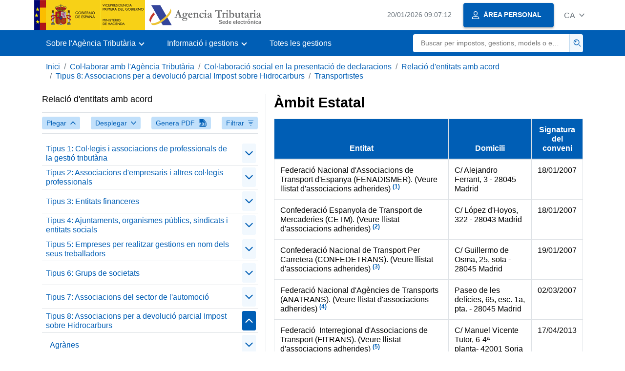

--- FILE ---
content_type: text/html;charset=UTF-8
request_url: https://sede.agenciatributaria.gob.es/Sede/ca_es/colaborar-agencia-tributaria/colaboracion-social-presentacion-declaraciones/relacion-entidades-acuerdo/tipo-8-asociaciones-devolucion-parcial-hidrocarburos/transportistas/ambito-estatal.html
body_size: 5407
content:
<!DOCTYPE html>
<html lang="ca">
<head>
	<meta charset="utf-8">
    <meta name="site" content="Sede">
	<link href="/static_files/common/css/aeat.07.css" rel="stylesheet" type="text/css">
<meta title="AEATviewport" content="width=device-width, initial-scale=1.0" name="viewport">
<title>Agència Tributària: Àmbit Estatal</title><meta name="ObjectId" content="4f893d8bb4a24710VgnVCM100000dc381e0aRCRD"><meta name="tema" content="Colaborar con la Agencia Tributaria"><meta name="temaId" content="6fc85e59922ec610VgnVCM100000dc381e0aRCRD"><meta name="subTema" content="Colaboración social en la presentación de declaraciones"><meta name="subTemaId" content="62e730edcc680710VgnVCM100000dc381e0aRCRD"><meta name="keyword" content="Col·laborar amb l'Agència Tributària, Col·laboració social en la presentació de declaracions">
<meta name="detalle" content="manuales"> 
</head>
<body>
	<div id="body" class="s_Sede p_estandar t_manuales">
		<header id="AEAT_header" class="header_aeat d-print-none d-app-none">
    <!-- CABECERA -->
   	<!--googleoff: index-->
	<a class="focus-only" href="#acc-main">Salta al contingut principal</a>
	<div class="header-sup_aeat w-100">
	  <div class="container">	  		
		<div class="row">
		<!-- CABECERA IZQUIERDA-->
	   	<div id="topIzquierda" class="pl-0"><nav class="header-contLogos_aeat"><a href="/Sede/ca_es/inicio.html" title="Pàgina d'inici" class="header-logosPrincipales_aeat"><span class="logoGobierno Sede">Logotip del Govern d'Espanya </span><span class="logoAEAT logoSite logoSede ml-2 overflow-hidden">Logotip Organisme</span></a></nav></div><!-- CABECERA IZQUIERDA FIN -->
</div>
	  </div>	
	</div>
	<!--googleon: index-->
	<!-- CABECERA FIN -->
    <!-- MENU -->
   	<!--googleoff: index--><div class="w-100 bg-primary p-1"><div class="container"><div class="row justify-content-between align-items-center"><button class="header-btnMovil_aeat text-white d-lg-none col-2 btn btn-link" type="button" id="menuPrincipal"><i class="aeat-ico fa-ico-menu ico-size-2 w-100" title="Obrir menú mòbil" aria-hidden="true" role="presentation"></i><span class="sr-only">Menú mòbil</span></button><nav id="aeat_menuPrincipal" class="navbar-dark navbar navbar-expand-lg p-0 col-12 col-xl-8 col-lg-9 d-none d-lg-flex" aria-label="Menú principal"><!--clase para movil: header-navMovil_aeat--><ul class="navbar-nav"><li class="nav-item"><a href="#" class="py-3 px-4 nav-link dropdown-toggle invisible" role="button"><span>Menú</span></a></li></ul></nav></div></div></div><!--googleon: index-->
<!-- MENU FIN -->
</header><nav aria-label="Migas navegación" class="js-nav-principal d-print-none d-app-none">
	<ol class="breadcrumb container bg-transparent px-md-4 px-3">           
<li class="d-none d-md-block breadcrumb-item"><a data-aeat-id="b3552c121d27c610VgnVCM100000dc381e0aRCRD" href="/Sede/ca_es/inicio.html">Inici</a></li><li class="d-none d-md-block breadcrumb-item"><a data-aeat-id="6fc85e59922ec610VgnVCM100000dc381e0aRCRD" href="/Sede/ca_es/colaborar-agencia-tributaria.html">Col·laborar amb l'Agència Tributària</a></li><li class="d-none d-md-block breadcrumb-item"><a data-aeat-id="62e730edcc680710VgnVCM100000dc381e0aRCRD" href="/Sede/ca_es/colaborar-agencia-tributaria/colaboracion-social-presentacion-declaraciones.html">Col·laboració social en la presentació de declaracions</a></li><li class="d-none d-md-block breadcrumb-item"><a data-aeat-id="ae283716b21a0710VgnVCM100000dc381e0aRCRD" href="/Sede/ca_es/colaborar-agencia-tributaria/colaboracion-social-presentacion-declaraciones/relacion-entidades-acuerdo.html">Relació d'entitats amb acord</a></li><li class="d-none d-md-block breadcrumb-item"><a data-aeat-id="5cd5baf841024710VgnVCM100000dc381e0aRCRD" href="/Sede/ca_es/colaborar-agencia-tributaria/colaboracion-social-presentacion-declaraciones/relacion-entidades-acuerdo/tipo-8-asociaciones-devolucion-parcial-hidrocarburos.html">Tipus 8: Associacions per a  devolució parcial Impost sobre Hidrocarburs</a></li><li class="breadcrumb-item breadcrumb-item__volver"><a data-aeat-id="aaf5baf841024710VgnVCM100000dc381e0aRCRD" href="/Sede/ca_es/colaborar-agencia-tributaria/colaboracion-social-presentacion-declaraciones/relacion-entidades-acuerdo/tipo-8-asociaciones-devolucion-parcial-hidrocarburos/transportistas.html"><i class="aeat-ico fa-ico-chevron-left ico-size-mini mr-2 d-md-none" aria-hidden="true" role="presentation"></i>Transportistes</a></li>
</ol>
</nav><div class="container container-text js-container container-print">
			<div class="row">

				<button class="d-lg-none btn btn-sm btn-secondary cursor-pointer pb-1 position-fixed left-0 bottom-0 z-index-1 m-3 shadow-sm d-print-none" data-toggle="modal" data-target="#indice-modal">
					<i class="aeat-ico fa-ico-indice-sm ico-size-1 mr-2" aria-hidden="true" role="presentation"></i>
		        	Índex
		      	</button>
<a id="manual-initial-page" href="/Sede/ca_es/colaborar-agencia-tributaria/colaboracion-social-presentacion-declaraciones/relacion-entidades-acuerdo.html" class="d-none">Relació d'entitats amb acord</a>
<div class="d-lg-block col-12 col-lg-5 border-lg-right js-aeat-modal-lg d-print-none" id="indice-modal">
</div>
<main class="col-12 col-lg-7 my-3 my-lg-0 col-print-12 print-m-0 print-p-0" id="acc-main">
					<h1 id="js-nombre-canal" class="font-weight-bold mb-3">Àmbit Estatal</h1><table>
<thead>
<tr><th class="texto_cen"><strong>Entitat</strong></th><th class="texto_cen"><strong>Domicili</strong></th><th class="texto_cen"><strong>Signatura del conveni</strong></th></tr>
</thead>
<tbody>
<tr>
<td><span id="(6)"> Federació Nacional d'Associacions de Transport d'Espanya (FENADISMER). (Veure llistat d'associacions adherides) <a href="#(1)"><sup><strong>(1)</strong></sup></a> </span></td>
<td>C/ Alejandro Ferrant, 3 - 28045 Madrid</td>
<td class="texto_cen">18/01/2007</td>
</tr>
<tr>
<td><span id="(7)"> Confederació Espanyola de Transport de Mercaderies (CETM). (Veure llistat d'associacions adherides) <a href="#(2)"><sup><strong>(2)</strong></sup></a> </span></td>
<td>C/ López d'Hoyos, 322 - 28043 Madrid</td>
<td class="texto_cen">18/01/2007</td>
</tr>
<tr>
<td><span id="(8)">Confederació Nacional de Transport Per </span>Carretera (CONFEDETRANS). (Veure llistat d'associacions adherides) <a href="#(3)"><sup><strong>(3)</strong></sup></a></td>
<td>C/ Guillermo de Osma, 25, sota - 28045 Madrid</td>
<td class="texto_cen">19/01/2007</td>
</tr>
<tr>
<td><span id="(9)"> Federació Nacional d'Agències de</span> Transports (ANATRANS). (Veure llistat d'associacions adherides) <a href="#(4)"><sup><strong>(4)</strong></sup></a></td>
<td>Paseo de les delícies, 65, esc. 1a, pta. - 28045 Madrid</td>
<td class="texto_cen">02/03/2007</td>
</tr>
<tr>
<td><span id="(10)"> Federació &nbsp;Interregional d'Associacions de Transport</span> (FITRANS). (Veure llistat d'associacions adherides) <a href="#(5)"><sup><strong>(5)</strong></sup></a></td>
<td>C/ Manuel Vicente Tutor, 6-4ª planta-&nbsp;42001 Soria</td>
<td class="texto_cen">17/04/2013</td>
</tr>
</tbody>
</table>
<p class="margen-sup-doble" id="(1)"><sup><strong>(1) </strong></sup> Adhesions al Conveni amb la Federació Nacional d'Associacions de Transport d'Espanya (FENADISMER):<a href="#(6)" class="azul"><sup><strong>(Tornar)</strong></sup></a></p>
<hr>
<ul class="enColumna3 margen-sup">
<li>
<p>A.G.T. Almeria</p>
</li>
<li>
<p>A.G.T. Cadis</p>
</li>
<li>
<p>A.G.T. Cartagena</p>
</li>
<li>
<p>A.G.T. Castelló</p>
</li>
<li>
<p>A.G.T. Castella León (Valladolid)</p>
</li>
<li>
<p>A.G.T. Catalunya</p>
</li>
<li>
<p>A.G.T. Extremadura</p>
</li>
<li>
<p>A.G.T. Granada - AGAPYMET</p>
</li>
<li>
<p>A.G.T. Huelva</p>
</li>
<li>
<p>A.G.T. Málaga-Campillo</p>
</li>
<li>
<p>A.G.T. Sevilla</p>
</li>
<li>
<p>ACLEAC</p>
</li>
<li>
<p>AECVAC</p>
</li>
<li>
<p>AGAPYMET</p>
</li>
<li>
<p>ANATRAVI AISDAN</p>
</li>
<li>
<p>ANTID Internacional</p>
</li>
<li>
<p>APETAM</p>
</li>
<li>
<p>ASANTRA</p>
</li>
<li>
<p>ASCA</p>
</li>
<li>
<p>ASETRAVAL</p>
</li>
<li>
<p>Associació d'Excavadors d'Aragón</p>
</li>
<li>
<p>Associació Transportistes Àlaba</p>
</li>
<li>
<p>ASTALE</p>
</li>
<li>
<p>ASTAM de Mallorca</p>
</li>
<li>
<p>ATP</p>
</li>
<li>
<p>ATPE Associació Transportistes Europeus</p>
</li>
<li>
<p>ATRADIS</p>
</li>
<li>
<p>AZETRANS</p>
</li>
<li>
<p>CEPS</p>
</li>
<li>
<p>Federació Coop. Valenciana</p>
</li>
<li>
<p>FENADISMER Madrid</p>
</li>
<li>
<p>Federació &nbsp;Independent del Taxi de les &nbsp;Illes Balears</p>
</li>
<li>
<p>PIMEEF</p>
</li>
<li>
<p>TRADISAR</p>
</li>
<li>
<p>TRADISCU</p>
</li>
<li>
<p>TRADISNA</p>
</li>
<li>
<p>TRANS-OBRAS</p>
</li>
<li>
<p>USINTRA</p>
</li>
<li>
<p>Agrupació General de Taxistes de Madrid (AGETAXI)</p>
</li>
</ul>
<p class="margen-sup-doble" id="(2)"><sup><strong>(2) </strong></sup>Adhesions al Conveni amb la Confederació Espanyola de Transport de Mercaderies (CETM):<a href="#(7)" class="azul"><sup><strong>(Tornar)</strong></sup></a></p>
<hr>
<ul class="enColumna2">
<li>
<p>ACTE - Associació de Centres de Transport</p>
</li>
<li>
<p>AETC - Associació Empresarial de Transport en Cisternes</p>
</li>
<li>
<p>ANEDIPE - Associació Nacional d'Empreses Distribuïdores de Productes Petrolífers</p>
</li>
<li>
<p>ANP - Associació Nacional de Portavehículos</p>
</li>
<li>
<p>ASELOG - Associació de Logística</p>
</li>
<li>
<p>CEFTRAL - Formació</p>
</li>
<li>
<p>CONETRANS - Confederació Espanyola d'Organitzacions Empresarials de Transport per Carretera</p>
</li>
<li>
<p>FEDAT - Federació Espanyola d'Auxiliars del Transport</p>
</li>
<li>
<p>FEdeM - Federació Espanyola d'Empreses de Mudances</p>
</li>
<li>
<p>OCEM - Organització Castellana d'Empreses de Mudances i Guardamobles</p>
</li>
<li>
<p>Agrupació Alabesa del Transport</p>
</li>
<li>
<p>ATRALBA-FEDA - Associació Provincial d'Empresaris de Transport</p>
</li>
<li>
<p>FETRAMA - Federació - Provincial d'Associacions d'Empresaris de Transport de Mercaderies. Província. d'Alacant</p>
</li>
<li>
<p>ASETRA-ASTÚRIES - Associació Empresarial de Transports d'Astúries</p>
</li>
<li>
<p>Associació de Transportistes Avilesos</p>
</li>
<li>
<p>FEBT - Federació Empresarial Balear de Transports</p>
</li>
<li>
<p>ASTRAME - Operadors de Transport</p>
</li>
<li>
<p>Confederació d'Empreses de Transport per Carretera de Catalunya</p>
</li>
<li>
<p>TRANSCALIT - Associació de Transport Discrecional de la Província de Barcelona</p>
</li>
<li>
<p>TRANSECO - Associació Provincial de Transports i Serveis Complementaris</p>
</li>
<li>
<p>ASEMTRAEX - Associació Empresarial de Transports d'Extremadura</p>
</li>
<li>
<p>ACETM - Associació Comarcal d'Empresaris de Transport i Maquinària Auxiliar d'Obres Públiques</p>
</li>
<li>
<p>Associació d'Empresaris i Autònoms del Transport de Mercaderies</p>
</li>
<li>
<p>AETRAC - Agrupació d'Empreses de Transport de Mercaderies per Carretera</p>
</li>
<li>
<p>ACTM - Associació Empresarial Castellonenc de Transport de Mercaderies</p>
</li>
<li>
<p>Associació Provincial d'Empresaris de Transport</p>
</li>
<li>
<p>ATRANSMERCO - Associació Provincial d'Empresaris de Transport de Mercaderies per Carretera</p>
</li>
<li>
<p>ACUTRANS - Associació Provincial d'Empresaris de Transport de Mercaderies de la Província de Cuenca</p>
</li>
<li>
<p>ASETRANS - Associació d'Empresaris de Transport</p>
</li>
<li>
<p>APETAGRAN - Associació Provincial d'Empresaris de Transport</p>
</li>
<li>
<p>APETGU - Associació Provincial d'Empresaris de Transport de Guadalajara</p>
</li>
<li>
<p>Associació Habitant de Huelva de Transports</p>
</li>
<li>
<p>Federació Empresarial de Transports</p>
</li>
<li>
<p>ASOTRAMER - Associació Empresarial de Transport Discrecional de Mercaderies</p>
</li>
<li>
<p>FEGATRAMER - Federació Gallega de Transport de Mercaderies</p>
</li>
<li>
<p>ACAT - Operadors de Transports</p>
</li>
<li>
<p>ACOTRAdeS - Associació Corunyesa de Transports Discrecionals i Especials</p>
</li>
<li>
<p>Associació Provincial d'Empresaris de Transport</p>
</li>
<li>
<p>TRADIME - Associació d'Empresaris de Transports Discrecionals</p>
</li>
<li>
<p>ATRADICE - Associació d'Empreses de Transport de La Regió Centre</p>
</li>
<li>
<p>FETRAMA - Federació Empresarial de Transports de Málaga</p>
</li>
<li>
<p>ACTM - Associació Comarcal d'Empreses de Transport i Maquinària Auxiliar d'Obres Públiques</p>
</li>
<li>
<p>FROET - Federació Regional d'Organitzacions Empresarials de Transport</p>
</li>
<li>
<p>ANET - Associació Navarra d'Empresaris de Transport per Carretera</p>
</li>
<li>
<p>AEMPATRA - Associació d'Empresaris de Transports de Palencia</p>
</li>
<li>
<p>ASETRANSPO - Associació Provincial d'Empresaris de Transport. Discrecional de Mercaderies</p>
</li>
<li>
<p>AESTRADIS-CONFAES - Associació Provincial d'Empresaris de Transport de Mercaderies</p>
</li>
<li>
<p>ASETRA-SEGÒVIA - Agrupació Segoviana Empresarial de Transports</p>
</li>
<li>
<p>AETRANS - Associació d'Empresaris de Transport de Mercaderies per Carretera</p>
</li>
<li>
<p>FATRANS - Federació Andalusa de Transports</p>
</li>
<li>
<p>FEdeM-ANDALUCIA - Federació Espanyola de Mudances d'Andalucía</p>
</li>
<li>
<p>FEAT - Federació Empresarial d'Acte Transports</p>
</li>
<li>
<p>Associació Provincial de Transports per Carretera</p>
</li>
<li>
<p>Associació Provincial de Transportistes Toledans de Mercaderies per Carretera.</p>
</li>
<li>
<p>FETCAM - Federació d'Empresaris de Transports de Castella-la Mancha</p>
</li>
<li>
<p>Associació Provincial de Transportistes de Mercaderies per Carretera. en Règim Discrecional</p>
</li>
<li>
<p>ASETRA-VALLADOLID - Associació d'Empreses de Transport de Valladolid</p>
</li>
<li>
<p>FETRACAL - Federació Regional d'Associacions de Transport de Mercaderies de Castilla y León</p>
</li>
<li>
<p>ASETRAVI - Associació Empresarial de Transport de Mercaderies per Carretera</p>
</li>
<li>
<p>ASETRAMDIZA - Associació Zamorana de Mercaderies</p>
</li>
<li>
<p>ATRAMEF - Associació Empresarial d'Agències de Transport i Càrrega Fraccionada</p>
</li>
<li>
<p>ASETRAZ - Associació Empresarial de Transport de Mercaderies</p>
</li>
<li>
<p>CETM - La Rioja</p>
</li>
<li>
<p>CETM - Asetravi Gestió &nbsp;- Bilbao (Biscaia)</p>
</li>
</ul>
<p class="margen-sup-doble" id="(3)"><sup><strong>(3) </strong></sup> Adhesions al Conveni amb la Confederació Nacional de Transport per Carretera (CONFEDETRANS):<a href="#(8)" class="azul"><sup><strong>(Tornar)</strong></sup></a></p>
<hr>
<ul class="enColumna2 margen-sup">
<li>
<p>Federació de Transportistes de Mercaderies (FETRAMER)</p>
</li>
<li>
<p>Central Empresarial de Serveis Internacionals i Nacionals de Transport (CESINTRA)</p>
</li>
<li>
<p>Associació Corunyesa d'Empresaris del Transport (ASCENTRA)</p>
</li>
<li>
<p>Associació de Transportistes Agrupats Condal (ASTAC CONDAL)</p>
</li>
<li>
<p>Associació d'Empreses de Transport (TRANSPORTAVE)</p>
</li>
<li>
<p>Tradisna societat cooperativa de Consum (TRADISNA)</p>
</li>
<li>
<p>Associació de Transportistes Autònoms de Salamanca (ASTASA)</p>
</li>
<li>
<p>Agrupació Sindical de Transportistes Autònoms de Valladolid (ASTAVA)</p>
</li>
<li>
<p>Federació Estatal d'Associacions de Transportistes (FEDATRANS)</p>
</li>
<li>
<p>Sindicat Provincial de Transportistes Autònoms de Bizkaia (SINTRABI)</p>
</li>
<li>
<p>Associació de Transportistes de Sagunt i Port (ADETRANSA)</p>
</li>
<li>
<p>Associació Empresarial de Transports Riu Miño de Lugo (AETRAM)</p>
</li>
<li>
<p>Associació d'Autopatrons Empresaris de Transport de Contenidors del Port de València (TRANSCONT VALÈNCIA)</p>
</li>
<li>
<p>Federació Espanyola de Transport Discrecional de Mercaderies (FETRANSA)</p>
</li>
<li>
<p>Associació d'Empresaris del Transports Discrecionals de Mercaderies de Santander i Cantabria (ASEMTRASAN)</p>
</li>
<li>
<p>Associació de Transportistes Autònoms (ATA)</p>
</li>
<li>
<p>Grup Autònom de Serveis Públics de Mercaderies (ATMA)</p>
</li>
<li>
<p>Associació Empresarial de Transports Discrecionals de Mercaderies de Saragossa (TRADIME)</p>
</li>
<li>
<p>Associació de Transportistes Discrecionals de Mercaderies (TRADISMER)</p>
</li>
</ul>
<p class="margen-sup-doble" id="(4)"><sup><strong>(4) </strong></sup> Adhesions al Conveni amb la Federació Nacional d'Agències de Transports (ANATRANS): <a href="#(9)" class="azul"><sup><strong>(Tornar)</strong></sup></a></p>
<hr>
<ul class="enColumna2 margen-sup">
<li>
<p>ATTCC</p>
</li>
<li>
<p>ASTRACC-BURGOS</p>
</li>
<li>
<p>ASATRANS</p>
</li>
<li>
<p>Associació Provincial d'Operadors Logístics i Transport de Pontevedra</p>
</li>
</ul>
<p class="margen-sup-doble" id="(5)"><sup><strong>(5) </strong></sup> Adhesions al Conveni amb la Federació Interregional d'Associacions de Transport (FITRANS): <a href="#(10)" class="azul"><sup><strong>(Tornar)</strong></sup></a></p>
<hr>
<ul class="enColumna2 margen-sup">
<li>Associació Lleonesa d'Empresaris del Transport ALTRADIME</li>
<li>Associació Empresarial de Transportistes per Carretera de la Província de Burgos ASEBUTRA</li>
</ul><!--MODAL IMPRESIÓN--><div class="modal fade js-no-imprimir" id="htmlToPdfModal" tabindex="-1" role="dialog" aria-labelledby="htmlToPdfModalTitle" aria-hidden="true"><div class="modal-dialog" role="document"><form class="modal-content"><div class="modal-header"><p class="modal-title d-flex align-items-center" id="htmlToPdfModalTitle"><i class="aeat-ico fa-ico-pdf ico-size-2 mr-2 text-primary" role="presentation" aria-hidden="true"></i>Genera PDF</p><button type="button" class="close cursor-pointer" data-dismiss="modal" aria-label="Close"><i class="aeat-ico fa-ico-cerrar-sm ico-size-2" role="presentation" aria-hidden="true"></i><span class="sr-only">Tancar</span></button></div><div class="modal-body"><p>La generació del PDF pot trigar diversos minuts depenent de la quantitat d'informació.</p><p>Seleccioni la informació que desitgi incloure en el PDF:</p><ul id="type-pdf-selector" class="list-unstyled pl-3 js-aeat-group-switch"><li class="mb-2"><div class="custom-control custom-switch"><input type="radio" class="custom-control-input" id="pdf-Apartado" value="Apartado" name="type-pdf-selector"><label class="custom-control-label" for="pdf-Apartado">Pàgina actual</label></div></li><li class="mb-2"><div class="custom-control custom-switch"><input type="radio" class="custom-control-input" id="pdf-SubApartados" value="SubApartados" name="type-pdf-selector"><label class="custom-control-label" for="pdf-SubApartados">Apartat actual i subapartats</label></div></li><li class="mb-2"><div class="custom-control custom-switch"><input type="radio" class="custom-control-input" id="pdf-Todo" value="Todo" name="type-pdf-selector"><label class="custom-control-label" for="pdf-Todo">Tot el document</label></div></li></ul><p>Pot cancel·lar la generació del PDF en qualsevol moment.</p></div><div class="modal-footer"><button type="button" class="btn btn-secondary" data-dismiss="modal">Cancel·la</button><button id="btn-continue-to-pdf" type="button" class="btn btn-primary" disabled>Continua</button></div></form></div></div><!-- FIN MODAL IMPRESIÓN --></main>
</div>
   		</div> 
  		<!--googleoff: index-->
  		<footer class="bg-primary d-print-none d-app-none d-inline-block w-100">
<noscript><div class="container py-3"><div class="row"><a class="text-white" href="https://sede.agenciatributaria.gob.es/Sede/ca_es/condiciones-uso-sede-electronica/accesibilidad/declaracion-accesibilidad.html">Accessibilitat</a></div></div></noscript><div id="js-pie-fecha-social" class="container pb-3"><div class="row"><div id="last-update" class="col mb-2"><p class="small text-center text-white mb-0">Pàgina actualitzada: <time datetime="2025-12-23">23/desembre/2025</time></p></div></div></div></footer><!--googleon: index--> 
	</div>
	<div class="d-none">
   <span class="js-responsive d-xs-block"></span>
   <span class="js-responsive d-sm-block"></span>
   <span class="js-responsive d-md-block"></span>
   <span class="js-responsive d-lg-block"></span>
   <span class="js-responsive d-xl-block"></span>
   <span class="js-responsive d-xxl-block"></span>
   <span class="js-responsive d-xxxl-block"></span>
 </div>
<link href="/static_files/common/css/aeat.07.print.css" rel="stylesheet" type="text/css">
<script type="text/javascript" charset="UTF-8" src="/static_files/ca_es/common/script/aeat.07.js"></script>
</body>
</html>


--- FILE ---
content_type: text/html;charset=UTF-8
request_url: https://sede.agenciatributaria.gob.es/Sede/ca_es/inicio.html
body_size: 11442
content:
<!DOCTYPE html>
<html lang="ca">
<head>        
	<meta charset="utf-8">
    <meta name="site" content="Sede">
	<link href="/static_files/common/css/aeat.07.css" rel="stylesheet" type="text/css">
<meta title="AEATviewport" content="width=device-width, initial-scale=1.0" name="viewport">
<title>Agència Tributària: Inici</title><meta name="ObjectId" content="b3552c121d27c610VgnVCM100000dc381e0aRCRD">
</head>
<body>
  <div id="body" data-template-id="869380e532dbc610VgnVCM100000dc381e0aRCRD" class="s_Sede p_estandar t_home">
<aside id="js-banner-movil-app" class="bg-light-blue px-3 py-3 d-none d-app-none d-android-block d-ios-block">
		<div class="row pr-3">
			<div class="d-flex flex-content-between flex-row-reverse">
				<div class=" align-items-center d-flex">
					<span class="text-primary">
						<i class="aeat-ico fa-ico-aeat ico-size-4 mr-1" role="presentation" aria-hidden="true"></i>
					</span>
					<div class="ml-2 d-flex flex-column position-relative">
					    <a class="stretched-link font-weight-bold mb-2 text-decoration-none" href="https://aeatapplication.page.link/open">Baixar l'app Agència Tributària </a><span class="small">Podràs realitzar les teves gestions còmodament des del teu dispositiu i rebre els teus avisos</span>
					</div>
				</div>
				<button id="js-btn-banner-movil-app" class="btn btn-light-blue text-reset align-items-center d-flex">
					<i class="aeat-ico fa-ico-cerrar-sm ico-size-2 mr-1" role="img" title="Tancar missatge baixada app Agència Tributària"></i>
				</button>
			</div>
		</div>
	</aside>  
    


<header id="AEAT_header" class="header_aeat d-print-none d-app-none">
    <!-- CABECERA -->
   	<!--googleoff: index-->
	<a class="focus-only" href="#acc-main">Salta al contingut principal</a>
	<div class="header-sup_aeat w-100">
	  <div class="container">	  		
		<div class="row">
		<!-- CABECERA IZQUIERDA-->
	   	<div id="topIzquierda" class="pl-0"><nav class="header-contLogos_aeat"><a href="/Sede/ca_es/inicio.html" title="Pàgina d'inici" class="header-logosPrincipales_aeat"><span class="logoGobierno Sede">Logotip del Govern d'Espanya </span><span class="logoAEAT logoSite logoSede ml-2 overflow-hidden">Logotip Organisme</span></a></nav></div><!-- CABECERA IZQUIERDA FIN -->
<!-- CABECERA DERECHA-->
	   	<div id="topDerecha" class="col d-flex align-items-center justify-content-end pr-0"><a href="/Sede/ca_es/Calendario_fecha_y_hora_oficial.html" class="mr-2 mr-sm-4 text-secondary small"><span class="js-reloj-movil d-xs-none" data-toggle="tooltip" data-placement="bottom" title="" data-original-title=""><i class="aeat-ico fa-ico-reloj-sm ico-size-2 pointer-events-none" role="presentation"></i></span><span class="js-reloj d-none d-xs-inline"></span><span class="sr-only">Calendari, data i hora oficial</span></a> <!-- area_personal_canal.jsp --><div id="link-personal" class="aeat--user"><a class="cursor-pointer btn btn-primary mr-1 mr-sm-2 px-3 shadow-sm d-flex align-items-center" data-original-title="ÀREA PERSONAL" href="/Sede/ca_es/mi-area-personal.html"><i class="aeat-ico fa-ico-usuario-sm ico-size-1 mr-2" aria-hidden="true" role="presentation"></i><span class="aeat--username d-none d-lg-inline small font-weight-bold pr-2 py-1">ÀREA PERSONAL</span></a></div><div id="dropdown-personal" class="dropdown aeat--user d-none"><button class="cursor-pointer btn btn-primary mr-1 mr-sm-2 px-3 shadow-sm d-flex align-items-center" type="button" id="dropdownUsuario" data-toggle="dropdown" aria-haspopup="true" aria-expanded="false"><i class="aeat-ico fa-ico-usuario-sm ico-size-1 mr-2" aria-hidden="true" role="presentation"></i><span id="user-name" class="aeat--username d-none d-lg-inline small font-weight-bold pr-2 py-1">Àrea personal</span><span id="alert-notification" class="badge bg-light-blue text-primary mx-2 p-1 d-none" data-toggle="tooltip" title=""><i class="aeat-ico fa-ico-bell-sm ico-size-mini d-none d-xs-block " aria-hidden="true" role="presentation"></i></span><i class="aeat-ico fa-ico-chevron-down ico-size-mini" aria-hidden="true" role="presentation"></i></button><div class="dropdown-menu dropdown-menu-right" aria-label="Área personal"><span class="aeat--username dropdown-item d-none small font-weight-bold pointer-events-none"></span><div class="dropdown-divider d-none"></div><ul class="list-unstyled mb-0"><li><a class="dropdown-item" href="/Sede/ca_es/mi-area-personal.html" data-href="/Sede/ca_es/mi-area-personal.html" data-original-title="Àrea personal"><i class="aeat-ico fa-ico-usuario-sm ico-size-1 mr-2" aria-hidden="true" role="presentation"></i>Àrea personal</a></li><li><a target="_self" class="dropdown-item d-none" id="alert-link" href="/" title="" data-toggle="tooltip" data-original-title="Les meves alertes"><i class="aeat-ico fa-ico-bell-sm ico-size-1 mr-2" aria-hidden="true" role="presentation"></i>Les meves alertes<span class="badge bg-light-blue text-primary ml-1" data-toggle="tooltip" title="" data-original-title=""></span></a></li><li><a target="_self" class="dropdown-item d-none" id="ultimas-conexiones-link" data-href="#" href="#" title="" data-toggle="tooltip" data-original-title="Els meus últims accessos"><i class="aeat-ico fa-ico-candado-sm ico-size-1 mr-2" aria-hidden="true" role="presentation"></i>Els meus últims accessos<i class="aeat-ico fa-ico-ventana-nueva-sm ico-size-1 ml-1" role="img" title="S'obre en finestra nova"></i></a></li></ul><div class="dropdown-divider d-none"></div><a id="btn-desconectar" class="dropdown-item d-none" href="/Sede/ca_es/Desconectar.html"><i class="aeat-ico fa-ico-desconectar-sm text-danger mr-2 ico-size-1" aria-hidden="true" role="presentation"></i>Desconnectar-se</a></div></div> <!-- FIN area_personal_canal.jsp --><div id="idioma" class="dropdown"><button class="btn btn-link text-secondary d-flex align-items-center cursor-pointer" type="button" role="button" id="dropdownIdiomas" data-toggle="dropdown" aria-haspopup="true" aria-expanded="false"><span class="js-idioma-actual" data-toggle="tooltip" title="Idioma actual">ES</span><i class="aeat-ico fa-ico-chevron-down ico-size-mini ml-2" aria-hidden="true" role="presentation"></i></button><ul id="dropdown-idioma" class="dropdown-menu dropdown-menu-right" role="combobox" aria-labelledby="dropdownIdiomas"><!--AEATP1NOTRAD--><li><a class="dropdown-item " title="Català" data-lang="CA" notrad="si" lang="ca" hreflang="ca" aria-disabled="false" tabindex="0" aria-selected="false" href="/Sede/ca_es/inicio.html">Català</a></li><li><a class="dropdown-item " title="Galego" data-lang="GL" notrad="si" lang="gl" hreflang="gl" aria-disabled="false" tabindex="0" aria-selected="false" href="/Sede/gl_es/inicio.html">Galego</a></li><li><a class="dropdown-item " title="Valencià" data-lang="VA" notrad="si" lang="ca-valencia" hreflang="ca-valencia" aria-disabled="false" tabindex="0" aria-selected="false" href="/Sede/va_es/inicio.html">Valencià</a></li><li><a class="dropdown-item " title="Euskara" data-lang="EU" notrad="si" lang="eu" hreflang="eu" aria-disabled="false" tabindex="0" aria-selected="false" href="/Sede/eu_es/inicio.html">Euskara</a></li><li><a class="dropdown-item " title="English" data-lang="EN" notrad="si" lang="en" hreflang="en" aria-disabled="false" tabindex="0" aria-selected="false" href="/Sede/en_gb/inicio.html">English</a></li><li><a class="dropdown-item active" title="Castellano" data-lang="ES" notrad="si" lang="es" hreflang="es" aria-disabled="false" tabindex="0" aria-selected="false" href="/Sede/inicio.html">Castellano</a></li><!--/AEATP1NOTRAD--></ul></div></div><!-- CABECERA DERECHA-->
</div>
	  </div>	
	</div>
	<!--googleon: index-->
	<!-- CABECERA FIN -->
    <!-- MENU -->
   	<div class="w-100 bg-primary"><div class="container"><div class="row justify-content-between align-items-center"><button class="header-btnMovil_aeat text-white d-lg-none col-2 btn btn-link" type="button" id="menuPrincipal"><i class="aeat-ico fa-ico-menu ico-size-2 w-100" title="Obrir menú mòbil" aria-hidden="true" role="presentation"></i><span class="sr-only">Menú mòbil</span></button><nav id="aeat_menuPrincipal" class="navbar-dark navbar navbar-expand-lg p-0 col-12 col-xl-8 col-lg-9 d-none d-lg-flex" aria-label="Menú móvil"><!--clase para movil: header-navMovil_aeat--><ul class="navbar-nav"><li class="nav-item dropdown"><a href="#" class="py-3 px-4 nav-link dropdown-toggle" id="menuNav_49262c121d27c610VgnVCM100000dc381e0aRCRD" role="button" data-toggle="dropdown" aria-haspopup="true" aria-expanded="false"><span>Sobre l'Agència Tributària</span></a><div class="dropdown-menu rounded-0 m-0 p-0 min-vw-60" aria-label="Menú de navegacion de Sobre la Agencia Tributaria"><ul class="d-flex row m-0 list-unstyled"><li class="col-12 col-lg-4 col-xxl-3 p-0"><a href="/Sede/ca_es/informacion-institucional.html" class="d-flex align-items-center dropdown-item px-3 py-4 h-100"><i class="aeat-ico fa-ico-informacion-insti-sm align-middle mr-3 ico-size-3" aria-hidden="true" role="presentation"></i><span class="d-inline-flex align-middle white-space-normal dropdown-item-iconTxt">Informació institucional</span></a></li><li class="col-12 col-lg-4 col-xxl-3 p-0"><a href="/Sede/ca_es/contacta-nosotros.html" class="d-flex align-items-center dropdown-item px-3 py-4 h-100"><i class="aeat-ico fa-ico-contacto-sm align-middle mr-3 ico-size-3" aria-hidden="true" role="presentation"></i><span class="d-inline-flex align-middle white-space-normal dropdown-item-iconTxt">Contacta amb nosaltres</span></a></li><li class="col-12 col-lg-4 col-xxl-3 p-0"><a href="/Sede/ca_es/gobierno-abierto.html" class="d-flex align-items-center dropdown-item px-3 py-4 h-100"><i class="aeat-ico fa-ico-gobierno-sm align-middle mr-3 ico-size-3" aria-hidden="true" role="presentation"></i><span class="d-inline-flex align-middle white-space-normal dropdown-item-iconTxt">Govern obert</span></a></li><li class="col-12 col-lg-4 col-xxl-3 p-0"><a href="/Sede/ca_es/planificacion.html" class="d-flex align-items-center dropdown-item px-3 py-4 h-100"><i class="aeat-ico fa-ico-calendario-sm align-middle mr-3 ico-size-3" aria-hidden="true" role="presentation"></i><span class="d-inline-flex align-middle white-space-normal dropdown-item-iconTxt">Planificació</span></a></li><li class="col-12 col-lg-4 col-xxl-3 p-0"><a href="/Sede/ca_es/notas-prensa.html" class="d-flex align-items-center dropdown-item px-3 py-4 h-100"><i class="aeat-ico fa-ico-prensa-sm align-middle mr-3 ico-size-3" aria-hidden="true" role="presentation"></i><span class="d-inline-flex align-middle white-space-normal dropdown-item-iconTxt">Notes de premsa</span></a></li><li class="col-12 col-lg-4 col-xxl-3 p-0"><a href="/Sede/ca_es/trabajar-agencia-tributaria.html" class="d-flex align-items-center dropdown-item px-3 py-4 h-100"><i class="aeat-ico fa-ico-familia-sm align-middle mr-3 ico-size-3" aria-hidden="true" role="presentation"></i><span class="d-inline-flex align-middle white-space-normal dropdown-item-iconTxt">Treballar a l'Agència Tributària</span></a></li><li class="col-12 col-lg-4 col-xxl-3 p-0"><a href="/Sede/ca_es/normativa-criterios-interpretativos.html" class="d-flex align-items-center dropdown-item px-3 py-4 h-100"><i class="aeat-ico fa-ico-libros-sm align-middle mr-3 ico-size-3" aria-hidden="true" role="presentation"></i><span class="d-inline-flex align-middle white-space-normal dropdown-item-iconTxt">Normativa i criteris interpretatius</span></a></li><li class="col-12 col-lg-4 col-xxl-3 p-0"><a href="/Sede/ca_es/estadisticas.html" class="d-flex align-items-center dropdown-item px-3 py-4 h-100"><i class="aeat-ico fa-ico-estadisticas-sm align-middle mr-3 ico-size-3" aria-hidden="true" role="presentation"></i><span class="d-inline-flex align-middle white-space-normal dropdown-item-iconTxt">Estadístiques</span></a></li><li class="col-12 col-lg-4 col-xxl-3 p-0"><a href="/Sede/ca_es/educacion-civico-tributaria.html" class="d-flex align-items-center dropdown-item px-3 py-4 h-100"><i class="aeat-ico fa-ico-pizarra-sm align-middle mr-3 ico-size-3" aria-hidden="true" role="presentation"></i><span class="d-inline-flex align-middle white-space-normal dropdown-item-iconTxt">Educació civicotributària</span></a></li><li class="col-12 col-lg-4 col-xxl-3 p-0"><a href="/Sede/ca_es/perfil-contratante.html" class="d-flex align-items-center dropdown-item px-3 py-4 h-100"><i class="aeat-ico fa-ico-colaborar-sm align-middle mr-3 ico-size-3" aria-hidden="true" role="presentation"></i><span class="d-inline-flex align-middle white-space-normal dropdown-item-iconTxt">Perfil del contractant</span></a></li><li class="col-12 col-lg-4 col-xxl-3 p-0"><a href="/Sede/ca_es/enlaces-interes.html" class="d-flex align-items-center dropdown-item px-3 py-4 h-100"><i class="aeat-ico fa-ico-direccion-sm align-middle mr-3 ico-size-3" aria-hidden="true" role="presentation"></i><span class="d-inline-flex align-middle white-space-normal dropdown-item-iconTxt">Enllaços d'interès</span></a></li><li class="col-12 col-lg-4 col-xxl-3 p-0"><a href="/Sede/ca_es/condiciones-uso-sede-electronica.html" class="d-flex align-items-center dropdown-item px-3 py-4 h-100"><i class="aeat-ico fa-ico-terminos-sm align-middle mr-3 ico-size-3" aria-hidden="true" role="presentation"></i><span class="d-inline-flex align-middle white-space-normal dropdown-item-iconTxt">Condicions d'ús de la seu electrònica</span></a></li><li class="col-12 col-lg-4 col-xxl-3 p-0"><a href="/Sede/ca_es/compromiso-etico-agencia-tributaria.html" class="d-flex align-items-center dropdown-item px-3 py-4 h-100"><i class="aeat-ico fa-ico-balanza-sm align-middle mr-3 ico-size-3" aria-hidden="true" role="presentation"></i><span class="d-inline-flex align-middle white-space-normal dropdown-item-iconTxt">Compromís ètic de l'Agència Tributària</span></a></li></ul></div></li><li class="nav-item dropdown"><a href="#" class="py-3 px-4 nav-link dropdown-toggle" id="menuNav_86162c121d27c610VgnVCM100000dc381e0aRCRD" role="button" data-toggle="dropdown" aria-haspopup="true" aria-expanded="false"><span>Informació i gestions</span></a><div class="dropdown-menu rounded-0 m-0 p-0 min-vw-60" aria-label="Menú de navegacion de Información y gestiones"><ul class="d-flex row m-0 list-unstyled"><li class="col-12 col-lg-4 col-xxl-3 p-0"><a href="/Sede/ca_es/irpf.html" class="d-flex align-items-center dropdown-item px-3 py-4 h-100"><i class="aeat-ico fa-ico-impuesto-irpf-sm align-middle mr-3 ico-size-3" aria-hidden="true" role="presentation"></i><span class="d-inline-flex align-middle white-space-normal dropdown-item-iconTxt">IRPF</span></a></li><li class="col-12 col-lg-4 col-xxl-3 p-0"><a href="/Sede/ca_es/iva.html" class="d-flex align-items-center dropdown-item px-3 py-4 h-100"><i class="aeat-ico fa-ico-impuesto-iva-sm align-middle mr-3 ico-size-3" aria-hidden="true" role="presentation"></i><span class="d-inline-flex align-middle white-space-normal dropdown-item-iconTxt">IVA</span></a></li><li class="col-12 col-lg-4 col-xxl-3 p-0"><a href="/Sede/ca_es/impuesto-sobre-sociedades.html" class="d-flex align-items-center dropdown-item px-3 py-4 h-100"><i class="aeat-ico fa-ico-impuesto-sociedades-sm align-middle mr-3 ico-size-3" aria-hidden="true" role="presentation"></i><span class="d-inline-flex align-middle white-space-normal dropdown-item-iconTxt">Impost sobre societats</span></a></li><li class="col-12 col-lg-4 col-xxl-3 p-0"><a href="/Sede/ca_es/impuestos-especiales-medioambientales.html" class="d-flex align-items-center dropdown-item px-3 py-4 h-100"><i class="aeat-ico fa-ico-impuesto-sm align-middle mr-3 ico-size-3" aria-hidden="true" role="presentation"></i><span class="d-inline-flex align-middle white-space-normal dropdown-item-iconTxt">Impostos especials i mediambientals</span></a></li><li class="col-12 col-lg-4 col-xxl-3 p-0"><a href="/Sede/ca_es/declaraciones-informativas-otros-impuestos-tasas.html" class="d-flex align-items-center dropdown-item px-3 py-4 h-100"><i class="aeat-ico fa-ico-impuesto-sm align-middle mr-3 ico-size-3" aria-hidden="true" role="presentation"></i><span class="d-inline-flex align-middle white-space-normal dropdown-item-iconTxt">Declaracions informatives. IAE. Altres impostos, taxes i altres prestacions patrimonials</span></a></li><li class="col-12 col-lg-4 col-xxl-3 p-0"><a href="/Sede/ca_es/aduanas_.html" class="d-flex align-items-center dropdown-item px-3 py-4 h-100"><i class="aeat-ico fa-ico-barco-sm align-middle mr-3 ico-size-3" aria-hidden="true" role="presentation"></i><span class="d-inline-flex align-middle white-space-normal dropdown-item-iconTxt">Duanes</span></a></li><li class="col-12 col-lg-4 col-xxl-3 p-0"><a href="/Sede/ca_es/empresarios-individuales-profesionales.html" class="d-flex align-items-center dropdown-item px-3 py-4 h-100"><i class="aeat-ico fa-ico-maletin-sm align-middle mr-3 ico-size-3" aria-hidden="true" role="presentation"></i><span class="d-inline-flex align-middle white-space-normal dropdown-item-iconTxt">Empresaris individuals i professionals</span></a></li><li class="col-12 col-lg-4 col-xxl-3 p-0"><a href="/Sede/ca_es/empresas.html" class="d-flex align-items-center dropdown-item px-3 py-4 h-100"><i class="aeat-ico fa-ico-edificio-sm align-middle mr-3 ico-size-3" aria-hidden="true" role="presentation"></i><span class="d-inline-flex align-middle white-space-normal dropdown-item-iconTxt">Empreses</span></a></li><li class="col-12 col-lg-4 col-xxl-3 p-0"><a href="/Sede/ca_es/familia.html" class="d-flex align-items-center dropdown-item px-3 py-4 h-100"><i class="aeat-ico fa-ico-familia-sm align-middle mr-3 ico-size-3" aria-hidden="true" role="presentation"></i><span class="d-inline-flex align-middle white-space-normal dropdown-item-iconTxt">Ciutadans, famílies i persones amb discapacitat</span></a></li><li class="col-12 col-lg-4 col-xxl-3 p-0"><a href="/Sede/ca_es/vehiculos-embarcaciones.html" class="d-flex align-items-center dropdown-item px-3 py-4 h-100"><i class="aeat-ico fa-ico-furgoneta-sm align-middle mr-3 ico-size-3" aria-hidden="true" role="presentation"></i><span class="d-inline-flex align-middle white-space-normal dropdown-item-iconTxt">Vehicles i embarcacions</span></a></li><li class="col-12 col-lg-4 col-xxl-3 p-0"><a href="/Sede/ca_es/vivienda-otros-inmuebles.html" class="d-flex align-items-center dropdown-item px-3 py-4 h-100"><i class="aeat-ico fa-ico-casa-sm align-middle mr-3 ico-size-3" aria-hidden="true" role="presentation"></i><span class="d-inline-flex align-middle white-space-normal dropdown-item-iconTxt">Habitatge i altres immobles</span></a></li><li class="col-12 col-lg-4 col-xxl-3 p-0"><a href="/Sede/ca_es/viajeros-trabajadores-desplazados-fronterizos.html" class="d-flex align-items-center dropdown-item px-3 py-4 h-100"><i class="aeat-ico fa-ico-maleta-sm align-middle mr-3 ico-size-3" aria-hidden="true" role="presentation"></i><span class="d-inline-flex align-middle white-space-normal dropdown-item-iconTxt">Viatgers, treballadors desplaçats i fronterers</span></a></li><li class="col-12 col-lg-4 col-xxl-3 p-0"><a href="/Sede/ca_es/no-residentes.html" class="d-flex align-items-center dropdown-item px-3 py-4 h-100"><i class="aeat-ico fa-ico-direccion-sm align-middle mr-3 ico-size-3" aria-hidden="true" role="presentation"></i><span class="d-inline-flex align-middle white-space-normal dropdown-item-iconTxt">No residents</span></a></li><li class="col-12 col-lg-4 col-xxl-3 p-0"><a href="/Sede/ca_es/censos-nif-domicilio-fiscal.html" class="d-flex align-items-center dropdown-item px-3 py-4 h-100"><i class="aeat-ico fa-ico-nif-sm align-middle mr-3 ico-size-3" aria-hidden="true" role="presentation"></i><span class="d-inline-flex align-middle white-space-normal dropdown-item-iconTxt">Censos, NIF i domicili fiscal</span></a></li><li class="col-12 col-lg-4 col-xxl-3 p-0"><a href="/Sede/ca_es/deudas-apremios-embargos-subastas.html" class="d-flex align-items-center dropdown-item px-3 py-4 h-100"><i class="aeat-ico fa-ico-dinero-sm align-middle mr-3 ico-size-3" aria-hidden="true" role="presentation"></i><span class="d-inline-flex align-middle white-space-normal dropdown-item-iconTxt">Deutes, constrenyiments, embargaments, subhastes i concursos</span></a></li><li class="col-12 col-lg-4 col-xxl-3 p-0"><a href="/Sede/ca_es/colaborar-agencia-tributaria.html" class="d-flex align-items-center dropdown-item px-3 py-4 h-100"><i class="aeat-ico fa-ico-calculadora-sm align-middle mr-3 ico-size-3" aria-hidden="true" role="presentation"></i><span class="d-inline-flex align-middle white-space-normal dropdown-item-iconTxt">Col·laborar amb l'Agència Tributària</span></a></li></ul></div></li><li class="nav-item"><a href="/Sede/ca_es/todas-gestiones.html" class="py-3 px-4 nav-link">Totes les gestions</a></li></ul></nav> <!-- descripcion: Cercar per impostos, gestions, models o en Informació i gestions --> <!-- buscador_canal.jsp --><form id="form-buscador-menu" role="search" class="col my-2" method="GET" action="/Sede/ca_es/search.html"><div class="input-group justify-content-end"><input id="input-buscador-menu" type="search" placeholder="Buscar per impostos, gestions, models o en Informació i gestions" aria-label="Buscar" name="q" class="border-0 pl-3 text-truncate p-0 col small rounded-left" required><div class="input-group-append p-0 col-xl-1 col-2 border-left-primary"><button id="btn-buscador-menu" class="btn p-2 w-100 cursor-pointer border-left-primary bg-light-blue" type="submit"><i class="aeat-ico fa-ico-buscar-sm text-primary" title="Buscar" aria-hidden="true" role="presentation"></i><span class="sr-only">Buscar</span></button></div></div></form> <!-- FIN buscador_canal.jsp --></div></div></div>
<!-- MENU FIN -->
</header><main class="js-container" id="acc-main">
<!--SLIDER INICIO-->
   		<section class="mb-3 aeat-carousel"><div class="aeat-carousel--container bg-print-white"><div class="container pt-5 pb-5 d-flex justify-content-center align-items-center d-print-block position-print-relative container-print flex-column flex-lg-row"><div class="col-12 col-lg-6 col-xl-5 text-white d-print-block col-print-12 text-print-body"><h1 class="font-weight-bold display-4 d-none d-lg-block">Informa't i realitza les teves gestions amb l'Agència Tributària</h1><p class="d-none d-lg-block">Fàcilment, amb seguretat i sense desplaçar-te</p><p class="text-center text-lg-left"><span class="h3">Coneixes la nostra <em>APP-AEAT</em>?</span> Baixa-la<a class="d-inline-block m-2" title="Instal·lar o accedir a l'app Agència Tributària, s'obre en una finestra nova" target="_blank" href="https://sede.agenciatributaria.gob.es/appaeat/open"><img src="/static_files/Sede/llamadas_externas/App/QR/QRappAEAT.png" alt="Codi QR" width="80px" height="80px"></a></p></div><div class="rounded-sm shadow-sm col-12 col-sm-10 col-md-8 col-lg-6 col-xxl-5 col-xxxl-4 offset-xl-1 p-0 aeat-carousel--carousel js-carousel-not-circular d-print-none"><div id="slide-mini" class="h-100 carousel slide" data-interval="false" data-wrap="false"><a class="carousel-control-prev ml-1" href="#slide-mini" role="button" data-slide="prev"><span aria-hidden="true"><i class="aeat-ico fa-ico-chevron-left ico-size-2" aria-hidden="true" role="presentation" title="Anterior"></i></span><span class="sr-only">Anterior</span></a><ol class="carousel-indicators mb-2"><li data-target="#slide-mini" data-slide-to="0" class="active"></li><li data-target="#slide-mini" data-slide-to="1"></li><li data-target="#slide-mini" data-slide-to="2"></li><li data-target="#slide-mini" data-slide-to="3"></li><li data-target="#slide-mini" data-slide-to="4"></li></ol><div class="carousel-inner"><div class="pt-5 pb-6 px-xl-7 px-6 carousel-item active control-slide-4964b72e8f37b910"><span class="h3 mb-3 d-block text-primary font-weight-bold">Declaracions informatives 2025</span><p>Informació i gestions disponibles</p><nav class="nav w-100 justify-content-center"><a href="/Sede/ca_es/declaraciones-informativas/campana-declaraciones-informativas.html" class="btn btn-primary shadow-sm">Accedeix a la campanya</a></nav></div><div class="pt-5 pb-6 px-xl-7 px-6 carousel-item control-slide-9a2438e25c28c710"><span class="h3 mb-3 d-block text-primary font-weight-bold">Calendari del contribuent</span><p>Quan has de presentar les declaracions tributàries</p><nav class="nav w-100 justify-content-center"><a href="/Sede/ca_es/calendario-contribuyente.html" class="btn btn-primary shadow-sm">Accedeix a la informació</a></nav></div><div class="pt-5 pb-6 px-xl-7 px-6 carousel-item control-slide-4c6fa1f32a603910"><span class="h3 mb-3 d-block text-primary font-weight-bold">Mesures fiscals urgents per danys DANA</span><p>Informació disponible</p><nav class="nav w-100 justify-content-center"><a href="/Sede/ca_es/ciudadanos-familias-personas-discapacidad/medidas-fiscales-urgentes-danos-dana-2024.html" class="btn btn-primary shadow-sm">Accedeix a la Informació</a></nav></div><div class="pt-5 pb-6 px-xl-7 px-6 carousel-item control-slide-f9bdf19f7565e810"><span class="h3 mb-3 d-block text-primary font-weight-bold">Campanya de Renda 2024</span><p>Informació i gestions disponibles</p><nav class="nav w-100 justify-content-center"><a href="/Sede/ca_es/Renta.html" class="btn btn-primary shadow-sm">Accedeix a la campanya</a></nav></div><div class="pt-5 pb-6 px-xl-7 px-6 carousel-item control-slide-c3eece5cf48ad810"><span class="h3 mb-3 d-block text-primary font-weight-bold">Mutualistes: sol·licituds de devolució</span><p>Informació per sol·licitar la teva devolució</p><nav class="nav w-100 justify-content-center"><a href="/Sede/ca_es/irpf/mutualistas-solicitudes-devolucion.html" class="btn btn-primary shadow-sm">Accedeix a la informació</a></nav></div></div><a class="carousel-control-next mr-1" href="#slide-mini" role="button" data-slide="next"><span aria-hidden="true"><i class="aeat-ico fa-ico-chevron-right ico-size-2" aria-hidden="true" role="presentation" title="Següent"></i></span><span class="sr-only">Següent</span></a></div></div></div><img src="/static_files/Sede/Home/carrusel/carrusel.jpg" role="presentation" class="w-100 h-100 object-fit-cover z-index-n position-absolute top-0 left-0 d-print-none"></div></section>
<!--SLIDER FIN-->
<!-- DESTACADOS INICIO -->
   		<section class="mt-3 mb-4 position-relative"><div class="container container-print"><h2 class="mb-3 h1 font-weight-bold sr-only">Destacats</h2><div class="row js-content-destacados"><div class="col-12 col-md-6 mb-3 col-lg-4 js-destacado col-print-12"><div class="card h-100 w-100 break-inside-avoid card-hover shadow-sm shadow-print-none border-print-0"><div class="card-body print-p-0 print-pb-3"><div class="card-title d-flex"><i class="aeat-ico fa-ico-lapiz-sm ico-size-5 mr-4 text-primary card-hover-svg" role="presentation" aria-hidden="true"></i><h3 class="text-primary h3 mb-0"><a href="/Sede/ca_es/presentacion-declaraciones-calendario-contribuyente.html" title="Presentació de declaracions, calendari del contribuent" class="stretched-link text-primary text-decoration-none card-hover-link text-break">Presentació de declaracions, calendari del contribuent</a></h3></div><p class="card-text">Accedeix a totes les declaracions, models i formularis i als seus terminis de presentació</p></div></div></div><div class="col-12 col-md-6 mb-3 col-lg-4 js-destacado col-print-12"><div class="card h-100 w-100 break-inside-avoid card-hover shadow-sm shadow-print-none border-print-0"><div class="card-body print-p-0 print-pb-3"><div class="card-title d-flex"><i class="aeat-ico fa-ico-presentar-sm ico-size-5 mr-4 text-primary card-hover-svg" role="presentation" aria-hidden="true"></i><h3 class="text-primary h3 mb-0"><a href="/Sede/ca_es/registro.html" title="Registre electrònic" class="stretched-link text-primary text-decoration-none card-hover-link text-break">Registre electrònic</a></h3></div><p class="card-text">Presenta documentació, fes al·legacions i contesta als requeriments si has rebut una comunicació de l'Agència Tributària</p></div></div></div><div class="col-12 col-md-6 mb-3 col-lg-4 js-destacado col-print-12"><div class="card h-100 w-100 break-inside-avoid card-hover shadow-sm shadow-print-none border-print-0"><div class="card-body print-p-0 print-pb-3"><div class="card-title d-flex"><i class="aeat-ico fa-ico-cita-previa-sm ico-size-5 mr-4 text-primary card-hover-svg" role="presentation" aria-hidden="true"></i><h3 class="text-primary h3 mb-0"><a href="/Sede/ca_es/procedimientoini/GC29.shtml" title="Assistència i Cita" target="_self" class="stretched-link text-primary text-decoration-none card-hover-link text-break">Assistència i Cita</a></h3></div><p class="card-text">Coneix els serveis d'assistència que presta l'Agència Tributària pels diferents canals i sol·licita cita</p></div></div></div><div class="col-12 col-md-6 mb-3 col-lg-4 js-destacado col-print-12"><div class="card h-100 w-100 break-inside-avoid card-hover shadow-sm shadow-print-none border-print-0"><div class="card-body print-p-0 print-pb-3"><div class="card-title d-flex"><i class="aeat-ico fa-ico-euro-sm ico-size-5 mr-4 text-primary card-hover-svg" role="presentation" aria-hidden="true"></i><h3 class="text-primary h3 mb-0"><a href="/Sede/ca_es/deudas-apremios-embargos-subastas/pagar-aplazar-consultar.html" title="Pagar, ajornar i consultar" target="_self" class="stretched-link text-primary text-decoration-none card-hover-link text-break">Pagar, ajornar i consultar</a></h3></div><p class="card-text">Fes el pagament d'impostos i deutes</p></div></div></div><div class="col-12 col-md-6 mb-3 col-lg-4 js-destacado col-print-12"><div class="card h-100 w-100 break-inside-avoid card-hover shadow-sm shadow-print-none border-print-0"><div class="card-body print-p-0 print-pb-3"><div class="card-title d-flex"><i class="aeat-ico fa-ico-notificacion-sm ico-size-5 mr-4 text-primary card-hover-svg" role="presentation" aria-hidden="true"></i><h3 class="text-primary h3 mb-0"><a href="/Sede/ca_es/notificaciones-cotejo-documentos.html" title="Notificacions i comparació de documents" class="stretched-link text-primary text-decoration-none card-hover-link text-break">Notificacions i comparació de documents</a></h3></div><p class="card-text">Consulta les notificacions enviades per l'Agència Tributària i comprova'n l'autenticitat</p></div></div></div><div class="col-12 col-md-6 mb-3 col-lg-4 js-destacado col-print-12"><div class="card h-100 w-100 break-inside-avoid card-hover shadow-sm shadow-print-none border-print-0"><div class="card-body print-p-0 print-pb-3"><div class="card-title d-flex"><i class="aeat-ico fa-ico-huella-sm ico-size-5 mr-4 text-primary card-hover-svg" role="presentation" aria-hidden="true"></i><h3 class="text-primary h3 mb-0"><a href="/Sede/ca_es/identificacion-digital.html" title="Identificació electrònica" target="_self" class="stretched-link text-primary text-decoration-none card-hover-link text-break">Identificació electrònica</a></h3></div><p class="card-text">Coneix les formes d'accés per fer tràmits electrònics: Cl@ve, número de referència, certificat, DNI electrònic, etc.</p></div></div></div></div></div></section>
<!-- DESTACADOS FIN -->
<!-- TEMAS INICIO -->
   		<section class="mt-3 mb-4 position-relative overflow-hidden"><div class="position-absolute mt-8 z-index-n h-100 w-100 d-inline-block d-print-none bg-light"></div><div class="container container-print"><h2 class="mb-3 h1 font-weight-bold">Informació i gestions</h2><div class="rounded-sm rounded-0-xl mb-3"><div class="row mb-xl-3 m-0 shadow-sm rounded-sm-xl shadow-print-none"><div class="p-0 col-12 col-xl-3 col-print-12"><div class="card h-100 w-100 break-inside-avoid card-hover rounded-0 border-xl-right-0 border-print-0 border-bottom-0 border-xl-bottom border-print-0 rounded-left-xl"><div class="card-body print-p-0 print-pb-3"><div class="card-title d-flex"><i class="aeat-ico fa-ico-impuesto-irpf-sm ico-size-5 mr-4 text-primary card-hover-svg" role="presentation" aria-hidden="true"></i><h3 class="text-primary h3 mb-0"><a href="/Sede/ca_es/irpf.html" title="IRPF" class="stretched-link text-primary text-decoration-none card-hover-link text-break">IRPF</a></h3></div><p class="card-text">T'informem sobre l'impost i t'ajudem en la confecció i la presentació de la declaració de renda</p></div></div></div><div class="p-0 col-12 col-xl-3 col-print-12"><div class="card h-100 w-100 break-inside-avoid card-hover rounded-0 border-xl-right-0 border-print-0 border-bottom-0 border-xl-bottom border-print-0"><div class="card-body print-p-0 print-pb-3"><div class="card-title d-flex"><i class="aeat-ico fa-ico-impuesto-iva-sm ico-size-5 mr-4 text-primary card-hover-svg" role="presentation" aria-hidden="true"></i><h3 class="text-primary h3 mb-0"><a href="/Sede/ca_es/iva.html" title="IVA" class="stretched-link text-primary text-decoration-none card-hover-link text-break">IVA</a></h3></div><p class="card-text">Declaracions de l'IVA, tipus de règims, SII, VERI*FACTU, devolucions mensuals, obligacions dels contribuents i altres gestions relacionades</p></div></div></div><div class="p-0 col-12 col-xl-3 col-print-12"><div class="card h-100 w-100 break-inside-avoid card-hover rounded-0 border-xl-right-0 border-print-0 border-bottom-0 border-xl-bottom border-print-0"><div class="card-body print-p-0 print-pb-3"><div class="card-title d-flex"><i class="aeat-ico fa-ico-impuesto-sociedades-sm ico-size-5 mr-4 text-primary card-hover-svg" role="presentation" aria-hidden="true"></i><h3 class="text-primary h3 mb-0"><a href="/Sede/ca_es/impuesto-sobre-sociedades.html" title="Impost sobre societats" class="stretched-link text-primary text-decoration-none card-hover-link text-break">Impost sobre societats</a></h3></div><p class="card-text">T'ajudem a presentar les declaracions d'aquest impost que grava la renda de les persones jurídiques</p></div></div></div><div class="p-0 col-12 col-xl-3 col-print-12"><div class="card h-100 w-100 break-inside-avoid card-hover rounded-0 rounded-right-xl border-print-0 border-bottom-0 border-xl-bottom border-print-0"><div class="card-body print-p-0 print-pb-3"><div class="card-title d-flex"><i class="aeat-ico fa-ico-impuesto-sm ico-size-5 mr-4 text-primary card-hover-svg" role="presentation" aria-hidden="true"></i><h3 class="text-primary h3 mb-0"><a href="/Sede/ca_es/impuestos-especiales-medioambientales.html" title="Impostos especials i mediambientals" class="stretched-link text-primary text-decoration-none card-hover-link text-break">Impostos especials i mediambientals</a></h3></div><p class="card-text">Informació i gestions relatives a impostos que recauen sobre l'alcohol, els hidrocarburs, el tabac i altres consums específics, així com els tributs mediambientals</p></div></div></div></div><div class="row mb-xl-3 m-0 shadow-sm rounded-sm-xl shadow-print-none"><div class="p-0 col-12 col-xl-3 col-print-12"><div class="card h-100 w-100 break-inside-avoid card-hover rounded-0 border-xl-right-0 border-print-0 border-bottom-0 border-xl-bottom border-print-0 rounded-left-xl"><div class="card-body print-p-0 print-pb-3"><div class="card-title d-flex"><i class="aeat-ico fa-ico-impuesto-sm ico-size-5 mr-4 text-primary card-hover-svg" role="presentation" aria-hidden="true"></i><h3 class="text-primary h3 mb-0"><a href="/Sede/ca_es/declaraciones-informativas-otros-impuestos-tasas.html" title="Declaracions informatives. IAE. Altres impostos, taxes i altres prestacions patrimonials" class="stretched-link text-primary text-decoration-none card-hover-link text-break">Declaracions informatives. IAE. Altres impostos, taxes i altres prestacions patrimonials</a></h3></div><p class="card-text">Informa't i accedeix a les gestions de declaracions informatives, IAE i altres tributs, taxes i altres prestacions patrimonials</p></div></div></div><div class="p-0 col-12 col-xl-3 col-print-12"><div class="card h-100 w-100 break-inside-avoid card-hover rounded-0 border-xl-right-0 border-print-0 border-bottom-0 border-xl-bottom border-print-0"><div class="card-body print-p-0 print-pb-3"><div class="card-title d-flex"><i class="aeat-ico fa-ico-barco-sm ico-size-5 mr-4 text-primary card-hover-svg" role="presentation" aria-hidden="true"></i><h3 class="text-primary h3 mb-0"><a href="/Sede/ca_es/aduanas_.html" title="Duanes" class="stretched-link text-primary text-decoration-none card-hover-link text-break">Duanes</a></h3></div><p class="card-text">Informa't de les gestions necessàries per importar o exportar mercaderies, així com d'altra informació útil relativa a l'activitat de comerç exterior</p></div></div></div><div class="p-0 col-12 col-xl-3 col-print-12"><div class="card h-100 w-100 break-inside-avoid card-hover rounded-0 border-xl-right-0 border-print-0 border-bottom-0 border-xl-bottom border-print-0"><div class="card-body print-p-0 print-pb-3"><div class="card-title d-flex"><i class="aeat-ico fa-ico-maletin-sm ico-size-5 mr-4 text-primary card-hover-svg" role="presentation" aria-hidden="true"></i><h3 class="text-primary h3 mb-0"><a href="/Sede/ca_es/empresarios-individuales-profesionales.html" title="Empresaris individuals i professionals" class="stretched-link text-primary text-decoration-none card-hover-link text-break">Empresaris individuals i professionals</a></h3></div><p class="card-text">Activitats econòmiques de persones físiques, empresaris individuals i professionals i treballadors per compte propi o autònoms</p></div></div></div><div class="p-0 col-12 col-xl-3 col-print-12"><div class="card h-100 w-100 break-inside-avoid card-hover rounded-0 rounded-right-xl border-print-0 border-bottom-0 border-xl-bottom border-print-0"><div class="card-body print-p-0 print-pb-3"><div class="card-title d-flex"><i class="aeat-ico fa-ico-edificio-sm ico-size-5 mr-4 text-primary card-hover-svg" role="presentation" aria-hidden="true"></i><h3 class="text-primary h3 mb-0"><a href="/Sede/ca_es/empresas.html" title="Empreses" class="stretched-link text-primary text-decoration-none card-hover-link text-break">Empreses</a></h3></div><p class="card-text">Informació i gestions de persones jurídiques que exerceixen activitats econòmiques</p></div></div></div></div><div class="row mb-xl-3 m-0 shadow-sm rounded-sm-xl shadow-print-none"><div class="p-0 col-12 col-xl-3 col-print-12"><div class="card h-100 w-100 break-inside-avoid card-hover rounded-0 border-xl-right-0 border-print-0 border-bottom-0 border-xl-bottom border-print-0 rounded-left-xl"><div class="card-body print-p-0 print-pb-3"><div class="card-title d-flex"><i class="aeat-ico fa-ico-familia-sm ico-size-5 mr-4 text-primary card-hover-svg" role="presentation" aria-hidden="true"></i><h3 class="text-primary h3 mb-0"><a href="/Sede/ca_es/familia.html" title="Ciutadans, famílies i persones amb discapacitat" class="stretched-link text-primary text-decoration-none card-hover-link text-break">Ciutadans, famílies i persones amb discapacitat</a></h3></div><p class="card-text">Ajuts i implicacions fiscals per naixement, matrimoni, família nombrosa, separació i discapacitat</p></div></div></div><div class="p-0 col-12 col-xl-3 col-print-12"><div class="card h-100 w-100 break-inside-avoid card-hover rounded-0 border-xl-right-0 border-print-0 border-bottom-0 border-xl-bottom border-print-0"><div class="card-body print-p-0 print-pb-3"><div class="card-title d-flex"><i class="aeat-ico fa-ico-furgoneta-sm ico-size-5 mr-4 text-primary card-hover-svg" role="presentation" aria-hidden="true"></i><h3 class="text-primary h3 mb-0"><a href="/Sede/ca_es/vehiculos-embarcaciones.html" title="Vehicles i embarcacions" class="stretched-link text-primary text-decoration-none card-hover-link text-break">Vehicles i embarcacions</a></h3></div><p class="card-text">Coneix les implicacions fiscals de la compra de mitjans de transport i els tràmits del registre especial d'embarcacions pneumàtiques i semirígides d'alta velocitat</p></div></div></div><div class="p-0 col-12 col-xl-3 col-print-12"><div class="card h-100 w-100 break-inside-avoid card-hover rounded-0 border-xl-right-0 border-print-0 border-bottom-0 border-xl-bottom border-print-0"><div class="card-body print-p-0 print-pb-3"><div class="card-title d-flex"><i class="aeat-ico fa-ico-casa-sm ico-size-5 mr-4 text-primary card-hover-svg" role="presentation" aria-hidden="true"></i><h3 class="text-primary h3 mb-0"><a href="/Sede/ca_es/vivienda-otros-inmuebles.html" title="Habitatge i altres immobles" class="stretched-link text-primary text-decoration-none card-hover-link text-break">Habitatge i altres immobles</a></h3></div><p class="card-text">Coneix com tributa la propietat, l'arrendament i la compravenda d'immobles</p></div></div></div><div class="p-0 col-12 col-xl-3 col-print-12"><div class="card h-100 w-100 break-inside-avoid card-hover rounded-0 rounded-right-xl border-print-0 border-bottom-0 border-xl-bottom border-print-0"><div class="card-body print-p-0 print-pb-3"><div class="card-title d-flex"><i class="aeat-ico fa-ico-maleta-sm ico-size-5 mr-4 text-primary card-hover-svg" role="presentation" aria-hidden="true"></i><h3 class="text-primary h3 mb-0"><a href="/Sede/ca_es/viajeros-trabajadores-desplazados-fronterizos.html" title="Viatgers, treballadors desplaçats i fronterers" class="stretched-link text-primary text-decoration-none card-hover-link text-break">Viatgers, treballadors desplaçats i fronterers</a></h3></div><p class="card-text">Informació i gestions per a viatgers i espanyols desplaçats a l'estranger i estrangers que viuen temporalment a Espanya</p></div></div></div></div><div class="row mb-xl-3 m-0 shadow-sm rounded-sm-xl shadow-print-none"><div class="p-0 col-12 col-xl-3 col-print-12"><div class="card h-100 w-100 break-inside-avoid card-hover rounded-0 border-xl-right-0 border-print-0 border-bottom-0 border-xl-bottom border-print-0 rounded-left-xl"><div class="card-body print-p-0 print-pb-3"><div class="card-title d-flex"><i class="aeat-ico fa-ico-direccion-sm ico-size-5 mr-4 text-primary card-hover-svg" role="presentation" aria-hidden="true"></i><h3 class="text-primary h3 mb-0"><a href="/Sede/ca_es/no-residentes.html" title="No residents" class="stretched-link text-primary text-decoration-none card-hover-link text-break">No residents</a></h3></div><p class="card-text">Informació sobre la gestió de la renda i altres obligacions tributàries per a persones que no són residents a Espanya</p></div></div></div><div class="p-0 col-12 col-xl-3 col-print-12"><div class="card h-100 w-100 break-inside-avoid card-hover rounded-0 border-xl-right-0 border-print-0 border-bottom-0 border-xl-bottom border-print-0"><div class="card-body print-p-0 print-pb-3"><div class="card-title d-flex"><i class="aeat-ico fa-ico-nif-sm ico-size-5 mr-4 text-primary card-hover-svg" role="presentation" aria-hidden="true"></i><h3 class="text-primary h3 mb-0"><a href="/Sede/ca_es/censos-nif-domicilio-fiscal.html" title="Censos, NIF i domicili fiscal" class="stretched-link text-primary text-decoration-none card-hover-link text-break">Censos, NIF i domicili fiscal</a></h3></div><p class="card-text">Coneix les gestions quan sol·licites el NIF, inicies activitats econòmiques o canvies de domicili</p></div></div></div><div class="p-0 col-12 col-xl-3 col-print-12"><div class="card h-100 w-100 break-inside-avoid card-hover rounded-0 border-xl-right-0 border-print-0 border-bottom-0 border-xl-bottom border-print-0"><div class="card-body print-p-0 print-pb-3"><div class="card-title d-flex"><i class="aeat-ico fa-ico-dinero-sm ico-size-5 mr-4 text-primary card-hover-svg" role="presentation" aria-hidden="true"></i><h3 class="text-primary h3 mb-0"><a href="/Sede/ca_es/deudas-apremios-embargos-subastas.html" title="Deutes, constrenyiments, embargaments, subhastes i concursos" class="stretched-link text-primary text-decoration-none card-hover-link text-break">Deutes, constrenyiments, embargaments, subhastes i concursos</a></h3></div><p class="card-text">Pagament, ajornament i gestió de deutes</p></div></div></div><div class="p-0 col-12 col-xl-3 col-print-12"><div class="card h-100 w-100 break-inside-avoid card-hover rounded-0 rounded-right-xl border-print-0"><div class="card-body print-p-0 print-pb-3"><div class="card-title d-flex"><i class="aeat-ico fa-ico-calculadora-sm ico-size-5 mr-4 text-primary card-hover-svg" role="presentation" aria-hidden="true"></i><h3 class="text-primary h3 mb-0"><a href="/Sede/ca_es/colaborar-agencia-tributaria.html" title="Col·laborar amb l'Agència Tributària" class="stretched-link text-primary text-decoration-none card-hover-link text-break">Col·laborar amb l'Agència Tributària</a></h3></div><p class="card-text">Entitats i administracions públiques, representants duaners i altres persones que col·laboren en la gestió i la recaptació dels tributs</p></div></div></div></div></div></div></section>
<!-- TEMAS FIN -->
<!-- A UN CLIC INICIO-->
   		<section class="mt-5 mb-4 position-relative overflow-hidden"><div class="container container-print"><h2 class="h1 font-weight-bold mb-3">Accedeix-hi directament</h2><ul class="list-unstyled text-column-md-2"><li class="mb-2 break-inside-avoid position-relative"><h3 class="h6 mb-0"><a href="/Sede/ca_es/ayuda/herramientas-asistencia-virtual.html" class="font-weight-bold stretched-link hoverlistado">Eines d'assistència virtual</a></h3><p>Accedeix a les nostres eines d'assistència virtual</p></li><li class="mb-2 break-inside-avoid position-relative"><h3 class="h6 mb-0"><a href="/Sede/ca_es/certificaciones.html" class="font-weight-bold stretched-link hoverlistado">Certificats tributaris</a></h3><p>Sol·licita i baixa documents que acrediten la teva situació tributària</p></li><li class="mb-2 break-inside-avoid position-relative"><h3 class="h6 mb-0"><a href="/Sede/ca_es/procedimientoini/FZ04.shtml" class="font-weight-bold stretched-link hoverlistado">Subscripció a avisos informatius</a></h3><p>Rep avisos informatius de l'Agència Tributària i dels Tribunals Economicoadministratius per correu electrònic o per mòbil</p></li><li class="mb-2 break-inside-avoid position-relative"><h3 class="h6 mb-0"><a href="/Sede/ca_es/iva/suministro-inmediato-informacion.html" class="font-weight-bold stretched-link hoverlistado">Subministrament immediat d'informació (SII)</a></h3><p>Informació general i tècnica per al subministrament electrònic dels registres de facturació a través del web de l'AEAT</p></li><li class="mb-2 break-inside-avoid position-relative"><h3 class="h6 mb-0"><a href="/Sede/ca_es/iva/sistemas-informaticos-facturacion-verifactu.html" class="font-weight-bold stretched-link hoverlistado">Sistemes Informàtics de Facturació (SIF) i VERI*FACTU</a></h3><p>Informació general i tècnica sobre els Sistemes Informàtics de Facturació i VERI*FACTU</p></li><li class="mb-2 break-inside-avoid position-relative"><h3 class="h6 mb-0"><a href="/Sede/ca_es/rectificar-declaracion-presentada.html" class="font-weight-bold stretched-link hoverlistado">Com rectificar una declaració ja presentada</a></h3><p>Si has comès un error en presentar una declaració, t'indiquem què has de fer</p></li><li class="mb-2 break-inside-avoid position-relative"><h3 class="h6 mb-0"><a href="/Sede/ca_es/normativa-criterios-interpretativos.html" class="font-weight-bold stretched-link hoverlistado">Normativa i criteris interpretatius</a></h3><p>Consulta la normativa i els criteris de caràcter general en l'aplicació dels tributs</p></li><li class="mb-2 break-inside-avoid position-relative"><h3 class="h6 mb-0"><a href="https://www2.agenciatributaria.gob.es/ES13/S/IAFRIAFRIINF" class="font-weight-bold stretched-link hoverlistado">Preguntes més freqüents (INFORMA)</a></h3><p>Base de dades en format pregunta-resposta, amb els principals criteris d'aplicació de la normativa tributària</p></li><li class="mb-2 break-inside-avoid position-relative"><h3 class="h6 mb-0"><a href="/Sede/ca_es/colaborar-agencia-tributaria/denuncias.html" class="font-weight-bold stretched-link hoverlistado">Denúncies</a></h3><p>Pots comunicar a l'Agència Tributària fets o situacions que puguin ser constitutius d'infraccions tributàries o de contraban, o tenir transcendència per a l'aplicació dels tributs.</p></li><li class="mb-2 break-inside-avoid position-relative"><h3 class="h6 mb-0"><a href="/Sede/ca_es/ayuda/contenidos-lectura-facil.html" class="font-weight-bold stretched-link hoverlistado">Continguts en lectura fàcil</a></h3><p>En aquest apartat trobaràs continguts explicats de manera senzilla i adaptada a necessitats especials</p></li><li class="mb-2 break-inside-avoid position-relative"><h3 class="h6 mb-0"><a href="/Sede/ca_es/registro-apoderamiento-registro-sucesiones-representaciones-discapacidad.html" class="font-weight-bold stretched-link hoverlistado">Registre d'apoderaments i Registre  de successions i representacions legals de menors i persones amb discapacitat</a></h3><p>Accedeix als registres per actuar en nom de terceres persones</p></li></ul></div></section><!-- A UN CLIC FIN --><!-- A UN CLIC FIN-->
<!-- ACTUALIDAD INICIO-->
   		<section class="my-5"><div class="container container-print"><h2 class="mb-3 h1 font-weight-bold">Actualitat</h2><div class="row"><div class="col-lg-4"><h3>Novetats destacades</h3><ul class="list-unstyled"><li class="position-relative mb-3"><time itemprop="dateCreated" datetime="2026-01-02" class="small font-weight-bold order-1">02/gener/2026</time><a href="/Sede/ca_es/todas-noticias/2026/enero/2/campana-declaraciones-informativas-2025.html" class="d-block stretched-link hoverlistado">Campanya declaracions informatives 2025</a></li><li class="position-relative mb-3"><time itemprop="dateCreated" datetime="2025-12-26" class="small font-weight-bold order-1">26/desembre/2025</time><a href="/Sede/ca_es/todas-noticias/2025/diciembre/26/nuevas-medidas-materia-tributacion.html" class="d-block stretched-link hoverlistado">Noves mesures en matèria de tributació</a></li><li class="position-relative mb-3"><time itemprop="dateCreated" datetime="2025-12-22" class="small font-weight-bold order-1">22/desembre/2025</time><a href="/Sede/ca_es/todas-noticias/2025/diciembre/22/impuesto-sobre-valor-anadido-entrega-aduanero.html" class="d-block stretched-link hoverlistado">Impost sobre el valor afegit. Entrega de carburants que abandonin el règim de dipòsit diferent del duaner</a></li><li class="position-relative mb-3"><time itemprop="dateCreated" datetime="2025-12-16" class="small font-weight-bold order-1">16/desembre/2025</time><a href="/Sede/ca_es/calendario-contribuyente.html" class="d-block stretched-link hoverlistado">Calendari del contribuent 2026</a></li></ul><a class="h5 d-block text-center my-3" href="/Sede/ca_es/todas-noticias.html">Totes les novetats</a></div><div class="col-lg-4"><h3>Notes de premsa</h3><ul class="list-unstyled"><li class="position-relative mb-3"><time itemprop="dateCreated" datetime="2026-01-15" class="small font-weight-bold order-1">15/gener/2026</time><a href="/Sede/ca_es/notas-prensa/notas-prensa/2026/enero/15/desarticuladas-tres-organizaciones-criminales-vinculadas-cocaina.html" class="d-block stretched-link hoverlistado">Desarticulades tres organitzacions criminals vinculades amb el 'Balkan Cartell' dedicats a la introducció de grans partides de cocaïna</a></li><li class="position-relative mb-3"><time itemprop="dateCreated" datetime="2026-01-02" class="small font-weight-bold order-1">02/gener/2026</time><a href="/Sede/ca_es/notas-prensa/notas-prensa/2026/enero/2/agencia-tributaria-ha-devuelto-13_000-contribuyentes.html" class="d-block stretched-link hoverlistado">L'Agència Tributària ha tornat més de 13.000 milions d'euros a tancament d'any a 15.600.000 contribuents</a></li><li class="position-relative mb-3"><time itemprop="dateCreated" datetime="2025-12-26" class="small font-weight-bold order-1">26/desembre/2025</time><a href="/Sede/ca_es/notas-prensa/notas-prensa/2025/diciembre/26/agencia-tributaria-desmantela-macrotrama-fraude-nacional.html" class="d-block stretched-link hoverlistado">L'Agència Tributària desmantella una 'macrotrama' de frau d'IVA en el sector d'hidrocarburs que operava en tot el territori nacional </a></li></ul><a class="h5 d-block text-center my-3" href="/Sede/ca_es/sala-prensa/notas-prensa.html">Totes les notes de premsa </a></div><div class="col-lg-4"><h3>Estadístiques</h3><ul class="list-unstyled"><li class="position-relative mb-3"><time itemprop="dateCreated" datetime="2026-01-20" class="small font-weight-bold order-1">20/gener/2026</time><a href="/Sede/ca_es/estadisticas/estadisticas-comercio-exterior.html" class="d-block stretched-link hoverlistado">Estadístiques de comerç exterior. Dades estadístiques. Darreres estadístiques publicades</a></li><li class="position-relative mb-3"><time itemprop="dateCreated" datetime="2026-01-14" class="small font-weight-bold order-1">14/gener/2026</time><a href="/Sede/ca_es/datosabiertos/catalogo/hacienda/Informes_Ventas_Empleos_y_Salarios_en_las_declaraciones_tributarias.shtml" class="d-block stretched-link hoverlistado">Informe setmanal de vendes diàries, flaix de vendes interiors i avenç de vendes interiors en grans empreses i pimes</a></li><li class="position-relative mb-3"><time itemprop="dateCreated" datetime="2026-01-13" class="small font-weight-bold order-1">13/gener/2026</time><a href="/Sede/ca_es/datosabiertos/catalogo/hacienda/Informe_Ventas_Empleo_y_Salarios_en_las_Grandes_Empresas.shtml" class="d-block stretched-link hoverlistado">Informe de vendes, ocupació i salaris a les grans empreses. Novembre de 2025.</a></li></ul><a class="h5 d-block text-center my-3" href="/Sede/ca_es/estadisticas/actualidad-todas-estadisticas.html">Darreres estadístiques publicades</a></div></div></div></section>
<!-- ACTUALIDAD FIN-->
<!-- VIDEOS INICIO -->   		
   		<section class="mt-3 mb-4 position-relative overflow-hidden pb-3"><div class="position-absolute mt-8 z-index-n h-100 w-100 d-inline-block d-print-none bg-light"></div><div class="container container-print"><h2 class="mb-3 h1 font-weight-bold">Vídeos i manuals destacats</h2><div class="row"><div class="col-6 mb-3 mb-lg-0 col-lg-3 col-print-6"><div class="card h-100 w-100 break-inside-avoid card-hover shadow-sm shadow-print-none border-print-0"><img class="card-img-top" alt="Manual pràctic de Renda 2024" src="/static_files/Sede/Tema/Imagenes_home_videos_manuales/manual_renta_2024_ca_es.jpg"><div class="card-body print-p-0 print-pb-3"><a href="/Sede/ca_es/irpf/campana-renta/manual-practico-renta-2024.html" title="Manual pràctic de Renda 2024" target="_self" class="stretched-link card-hover-link text-decoration-none text-break">Manual pràctic de Renda 2024</a></div></div></div><div class="col-6 mb-3 mb-lg-0 col-lg-3 col-print-6"><div class="card h-100 w-100 break-inside-avoid card-hover shadow-sm shadow-print-none border-print-0"><img class="card-img-top" alt="Vídeos explicatius Declaracions informatives 2025" src="/static_files/Sede/Tema/Imagenes_home_videos_manuales/videos_informativas_2025_ca_es.jpg"><div class="card-body print-p-0 print-pb-3"><a href="/Sede/ca_es/ayuda/manuales-videos-folletos/videos/declaraciones-informativas-2025.html" title="Vídeos explicatius Declaracions informatives 2025" target="_self" class="stretched-link card-hover-link text-decoration-none text-break">Vídeos explicatius Declaracions informatives 2025</a></div></div></div><div class="col-6 mb-3 mb-lg-0 col-lg-3 col-print-6"><div class="card h-100 w-100 break-inside-avoid card-hover shadow-sm shadow-print-none border-print-0"><img class="card-img-top" alt="Manual d'Activitats Econòmiques" src="/static_files/Sede/Biblioteca/Manual/Practicos/IAE/Imagenes/actividades_economicas_ca_es.jpg"><div class="card-body print-p-0 print-pb-3"><a href="/Sede/ca_es/ayuda/manuales-videos-folletos/manuales-practicos/folleto-actividades-economicas.html" title="Manual d'Activitats Econòmiques" target="_self" class="stretched-link card-hover-link text-decoration-none text-break">Manual d'Activitats Econòmiques</a></div></div></div><div class="col-6 mb-3 mb-lg-0 col-lg-3 col-print-6"><div class="card h-100 w-100 break-inside-avoid card-hover shadow-sm shadow-print-none border-print-0"><img class="card-img-top" alt="Vídeos Cl@ve" src="/static_files/Sede/Biblioteca/Video/APP_Clave/App_Clave.jpg"><div class="card-body print-p-0 print-pb-3"><a href="/Sede/ca_es/ayuda/manuales-videos-folletos/videos/app-clave.html" title="Vídeos Cl@ve" target="_self" class="stretched-link card-hover-link text-decoration-none text-break">Vídeos Cl@ve</a></div></div></div></div></div><a class="h5 d-block text-center mt-3 mb-0" href="/Sede/ca_es/ayuda/manuales-videos-folletos.html">Tots els manuals, vídeos i fullets</a></section>
<!-- VIDEOS FIN -->   		
</main> 
  
  	<footer class="bg-primary d-print-none d-app-none d-inline-block w-100">
<div id="js-pie-enlaces" class="container py-3"><div class="row"><div class="col-12 col-sm-6 col-lg-3"><h2 class="h4 mb-3 text-white js-aeat-collapse-sm">Agència Tributària</h2><ul class="list-unstyled"><li class="position-relative mb-2"><a target="_self" href="/Sede/ca_es/condiciones-uso-sede-electronica/accesibilidad/declaracion-accesibilidad.html" class="d-block text-white">Accessibilitat</a></li><li class="position-relative mb-2"><a target="_self" href="/Sede/ca_es/condiciones-uso-sede-electronica/aviso-seguridad.html" class="d-block text-white">Avís de seguretat</a></li><li class="position-relative mb-2"><a target="_self" href="/Sede/ca_es/condiciones-uso-sede-electronica/aviso-legal.html" class="d-block text-white">Avís legal</a></li><li class="position-relative mb-2"><a target="_self" href="/Sede/ca_es/condiciones-uso-sede-electronica/validacion-certificado-sede.html" class="d-block text-white">Validació del certificat de seu</a></li><li class="position-relative mb-2"><a target="_self" href="/Sede/ca_es/condiciones-uso-sede-electronica/datos-personales.html" class="d-block text-white">Protecció de dades</a></li><li class="position-relative mb-2"><a target="_self" href="/Sede/ca_es/condiciones-uso-sede-electronica/politica-linguistica.html" class="d-block text-white">Política lingüística</a></li><li class="position-relative mb-2"><a target="_self" href="/Sede/ca_es/condiciones-uso-sede-electronica/estructura-navegacion-sede-electronica.html" class="d-block text-white">Estructura i navegació a la seu electrònica</a></li><li class="position-relative"><a target="_blank" title="Codis d'identificació de l'Agència Tributària (DIR3), S'obre en finestra nova" rel="noopener" href="https://administracion.gob.es/pagFront/espanaAdmon/directorioOrganigrama/fichaUnidadOrganica.htm?codigoUnidad=EA0028512" class="d-block text-white">Codis d'identificació de l'Agència Tributària (DIR3)<i class="aeat-ico fa-ico-ventana-nueva-sm ico-size-1 ml-1" role="img" title="S'obre en finestra nova"></i></a></li></ul></div><div class="col-12 col-sm-6 col-lg-3"><h2 class="h4 mb-3 text-white js-aeat-collapse-sm">Contacta amb nosaltres</h2><ul class="list-unstyled"><li class="position-relative mb-2"><a target="_self" href="/Sede/ca_es/procedimientoini/GC29.shtml" class="d-block text-white">Assistència i Cita</a></li><li class="position-relative mb-2"><a target="_self" href="/Sede/ca_es/contacta-nosotros/telefonos-interes.html" class="d-block text-white">Telèfons d'interès</a></li><li class="position-relative mb-2"><a target="_self" href="/Sede/ca_es/buscador-oficinas.html" class="d-block text-white">Cercador d'oficines</a></li><li class="position-relative mb-2"><a target="_self" href="/Sede/ca_es/buzones-sugerencias.html" class="d-block text-white">Bústies de suggeriments</a></li><li class="position-relative mb-2"><a target="_blank" title="Enquesta de satisfacció d'usuaris, S'obre en finestra nova" rel="noopener" href="https://forma.administracionelectronica.gob.es/form/open/corp/95fd4f0b-5c6e-4d91-a036-0717b277b7dd/RtHF/oauQDQlm" class="d-block text-white">Enquesta de satisfacció d'usuaris<i class="aeat-ico fa-ico-ventana-nueva-sm ico-size-1 ml-1" role="img" title="S'obre en finestra nova"></i></a></li><li class="position-relative mb-2"><a target="_self" href="/Sede/ca_es/colaborar-agencia-tributaria/denuncias.html" class="d-block text-white">Denúncies</a></li><li class="position-relative mb-2"><a target="_self" href="/Sede/ca_es/informacion-institucional/suscripcion-rss-newsletter/newsletter.html" class="d-block text-white">Subscripció newsletter</a></li><li class="position-relative"><a target="_self" href="/Sede/ca_es/informacion-institucional/suscripcion-rss-newsletter/rss.html" class="d-block text-white">Subscripció RSS</a></li></ul></div><div class="col-12 col-sm-6 col-lg-3"><h2 class="h4 mb-3 text-white js-aeat-collapse-sm">Ajuda</h2><ul class="list-unstyled"><li class="position-relative mb-2"><a target="_self" href="/Sede/ca_es/search.html" class="d-block text-white">Buscar</a></li><li class="position-relative mb-2"><a target="_self" href="/Sede/ca_es/ayuda/consultas-informaticas.html" class="d-block text-white">Consultes informàtiques</a></li><li class="position-relative mb-2"><a target="_self" href="/Sede/ca_es/ayuda/contenidos-lectura-facil.html" class="d-block text-white">Continguts en lectura fàcil</a></li><li class="position-relative mb-2"><a target="_self" href="/Sede/ca_es/ayuda/disenos-registro.html" class="d-block text-white">Dissenys de registre</a></li><li class="position-relative mb-2"><a target="_self" href="/Sede/ca_es/ayuda/horario-interrupciones-sede-electronica.html" class="d-block text-white">Horari d'interrupcions de seu</a></li><li class="position-relative mb-2"><a target="_self" href="/Sede/ca_es/ayuda/manuales-videos-folletos.html" class="d-block text-white">Manuals, vídeos i fullets</a></li><li class="position-relative mb-2"><a target="_self" href="/Sede/ca_es/procedimientoini/ZZ08.shtml" class="d-block text-white">Simuladors</a></li><li class="position-relative"><a target="_self" href="/Sede/ca_es/ayuda.html" class="d-block text-white">Totes les ajudes</a></li></ul></div><div class="col-12 col-sm-6 col-lg-3"><h2 class="h4 mb-3 text-white js-aeat-collapse-sm">Enllaços d'interès</h2><ul class="list-unstyled"><li class="position-relative mb-2"><a target="_self" href="https://www.hacienda.gob.es/" class="d-block text-white">Ministeri d'Hisenda</a></li><li class="position-relative mb-2"><a target="_blank" title="Fiscalitat autonòmica i local, S'obre en finestra nova" rel="noopener" href="https://www.agenciatributaria.es/AEAT.fisterritorial/InicioF.shtml" class="d-block text-white">Fiscalitat autonòmica i local<i class="aeat-ico fa-ico-ventana-nueva-sm ico-size-1 ml-1" role="img" title="S'obre en finestra nova"></i></a></li><li class="position-relative mb-2"><a target="_self" href="https://sede.tea.hacienda.gob.es/" class="d-block text-white">Tribunals Economicoadministratius</a></li><li class="position-relative mb-2"><a target="_self" href="https://www2.agenciatributaria.gob.es/static_files/common/dep/planificacion/CDC/IFRD0001.html" class="d-block text-white">Consell per a la Defensa del Contribuent</a></li><li class="position-relative mb-2"><a target="_blank" title="Punt d'Accés General, S'obre en finestra nova" rel="noopener" href="https://administracion.gob.es/" class="d-block text-white">Punt d'Accés General<i class="aeat-ico fa-ico-ventana-nueva-sm ico-size-1 ml-1" role="img" title="S'obre en finestra nova"></i></a></li><li class="position-relative mb-2"><a target="_blank" title="Portal de la transparència, S'obre en finestra nova" rel="noopener" href="https://transparencia.gob.es" class="d-block text-white">Portal de la transparència<i class="aeat-ico fa-ico-ventana-nueva-sm ico-size-1 ml-1" role="img" title="S'obre en finestra nova"></i></a></li><li class="position-relative"><a target="_self" href="/Sede/ca_es/enlaces-interes.html" class="d-block text-white">Altres enllaços d'interès</a></li></ul></div></div></div><div id="js-pie-fecha-social" class="container pb-3"><div class="row"><div id="last-update" class="col mb-2"><p class="small text-center text-white mb-0">Pàgina actualitzada: <time datetime="2026-01-20">20/gener/2026</time></p></div><div id="js-social" class="col-auto"><nav><ul class="list-unstyled d-flex justify-content-center justify-content-sm-end m-0 pt-0"><li class="ml-2 break-inside-avoid position-relative"><a href="https://play.google.com/store/apps/details?id=es.aeat.dgc.mobile" target="_blank" title="APP-AEAT disponible a Google Play, S'obre en una finestra nova" rel="noopener"><img class="ico-sizey-2" alt="APP-AEAT disponible a Google Play" src="/static_files/Sede/Home/pie/Banners/googleplaybadge_ca_es.svg"></a></li><li class="ml-2 break-inside-avoid position-relative"><a href="https://apps.apple.com/es/app/agencia-tributaria/id737744527" target="_blank" title="APP-AEAT Aconsegueix-ho a l'App Store, S'obre en una finestra nova" rel="noopener"><img class="ico-sizey-2" alt="APP-AEAT Aconsegueix-ho a l'App Store" src="/static_files/Sede/Home/pie/Banners/applestore_ca_es.svg"></a></li><li class="ml-2 break-inside-avoid position-relative"><a href="https://www.youtube.com/user/agenciatributaria" target="_blank" title="Canal de l'Agència Tributària a YouTube: agenciatributaria, S'obre en una finestra nova" rel="noopener"><i class="aeat-ico fa-ico-youtube ico-size-2 text-white card-hover-svg" role="img" title="Canal de l'Agència Tributària a YouTube: agenciatributaria"></i></a></li><li class="ml-2 break-inside-avoid position-relative"><a href="/Sede/ca_es/informacion-institucional/suscripcion-rss.html"><i class="aeat-ico fa-ico-rss ico-size-2 text-white card-hover-svg" role="img" title="RSS"></i></a></li></ul></nav></div></div></div></footer></div>
  <div class="d-none">
   <span class="js-responsive d-xs-block"></span>
   <span class="js-responsive d-sm-block"></span>
   <span class="js-responsive d-md-block"></span>
   <span class="js-responsive d-lg-block"></span>
   <span class="js-responsive d-xl-block"></span>
   <span class="js-responsive d-xxl-block"></span>
   <span class="js-responsive d-xxxl-block"></span>
 </div>
<link href="/static_files/common/css/aeat.07.print.css" rel="stylesheet" type="text/css">
<script type="text/javascript" charset="UTF-8" src="/static_files/ca_es/common/script/aeat.07.js"></script>
</body>
</html>


--- FILE ---
content_type: text/html;charset=UTF-8
request_url: https://sede.agenciatributaria.gob.es/Sede/ca_es/colaborar-agencia-tributaria/colaboracion-social-presentacion-declaraciones/relacion-entidades-acuerdo.html
body_size: 17335
content:
<!DOCTYPE html>
<html lang="ca">
<head>
	<meta charset="utf-8">
    <meta name="site" content="Sede">
	<link href="/static_files/common/css/aeat.07.css" rel="stylesheet" type="text/css">
<meta title="AEATviewport" content="width=device-width, initial-scale=1.0" name="viewport">
<title>Agència Tributària: Relació d'entitats amb acord</title><meta name="description" content="Relació de les entitats que han signat acords de col·laboració (actualitzada a 19 de desembre de 2025)"><meta name="ObjectId" content="ae283716b21a0710VgnVCM100000dc381e0aRCRD"><meta name="tema" content="Colaborar con la Agencia Tributaria"><meta name="temaId" content="6fc85e59922ec610VgnVCM100000dc381e0aRCRD"><meta name="subTema" content="Colaboración social en la presentación de declaraciones"><meta name="subTemaId" content="62e730edcc680710VgnVCM100000dc381e0aRCRD"><meta name="keyword" content="Col·laborar amb l'Agència Tributària, Col·laboració social en la presentació de declaracions">
<meta name="detalle" content="manuales"> 
</head>
<body>
	<div id="body" class="s_Sede p_estandar t_manuales">
		<header id="AEAT_header" class="header_aeat d-print-none d-app-none">
    <!-- CABECERA -->
   	<!--googleoff: index-->
	<a class="focus-only" href="#acc-main">Salta al contingut principal</a>
	<div class="header-sup_aeat w-100">
	  <div class="container">	  		
		<div class="row">
		<!-- CABECERA IZQUIERDA-->
	   	<div id="topIzquierda" class="pl-0"><nav class="header-contLogos_aeat"><a href="/Sede/ca_es/inicio.html" title="Pàgina d'inici" class="header-logosPrincipales_aeat"><span class="logoGobierno Sede">Logotip del Govern d'Espanya </span><span class="logoAEAT logoSite logoSede ml-2 overflow-hidden">Logotip Organisme</span></a></nav></div><!-- CABECERA IZQUIERDA FIN -->
</div>
	  </div>	
	</div>
	<!--googleon: index-->
	<!-- CABECERA FIN -->
    <!-- MENU -->
   	<!--googleoff: index--><div class="w-100 bg-primary p-1"><div class="container"><div class="row justify-content-between align-items-center"><button class="header-btnMovil_aeat text-white d-lg-none col-2 btn btn-link" type="button" id="menuPrincipal"><i class="aeat-ico fa-ico-menu ico-size-2 w-100" title="Obrir menú mòbil" aria-hidden="true" role="presentation"></i><span class="sr-only">Menú mòbil</span></button><nav id="aeat_menuPrincipal" class="navbar-dark navbar navbar-expand-lg p-0 col-12 col-xl-8 col-lg-9 d-none d-lg-flex" aria-label="Menú principal"><!--clase para movil: header-navMovil_aeat--><ul class="navbar-nav"><li class="nav-item"><a href="#" class="py-3 px-4 nav-link dropdown-toggle invisible" role="button"><span>Menú</span></a></li></ul></nav></div></div></div><!--googleon: index-->
<!-- MENU FIN -->
</header><nav aria-label="Migas navegación" class="js-nav-principal d-print-none d-app-none">
	<ol class="breadcrumb container bg-transparent px-md-4 px-3">           
<li class="d-none d-md-block breadcrumb-item"><a data-aeat-id="b3552c121d27c610VgnVCM100000dc381e0aRCRD" href="/Sede/ca_es/inicio.html">Inici</a></li><li class="d-none d-md-block breadcrumb-item"><a data-aeat-id="6fc85e59922ec610VgnVCM100000dc381e0aRCRD" href="/Sede/ca_es/colaborar-agencia-tributaria.html">Col·laborar amb l'Agència Tributària</a></li><li class="breadcrumb-item breadcrumb-item__volver"><a data-aeat-id="62e730edcc680710VgnVCM100000dc381e0aRCRD" href="/Sede/ca_es/colaborar-agencia-tributaria/colaboracion-social-presentacion-declaraciones.html"><i class="aeat-ico fa-ico-chevron-left ico-size-mini mr-2 d-md-none" aria-hidden="true" role="presentation"></i>Col·laboració social en la presentació de declaracions</a></li>
</ol>
</nav><div class="container container-text js-container container-print">
			<div class="row">

				<button class="d-lg-none btn btn-sm btn-secondary cursor-pointer pb-1 position-fixed left-0 bottom-0 z-index-1 m-3 shadow-sm d-print-none" data-toggle="modal" data-target="#indice-modal">
					<i class="aeat-ico fa-ico-indice-sm ico-size-1 mr-2" aria-hidden="true" role="presentation"></i>
		        	Índex
		      	</button>
<div class="d-lg-block col-12 col-lg-5 border-lg-right js-aeat-modal-lg d-print-none" id="indice-modal">
<aside class="w-100 row mx-0 mb-3"><div class="d-flex justify-content-between w-100"><h2 class="h4 mb-3" data-aeat-id="ae283716b21a0710VgnVCM100000dc381e0aRCRD"><span class="sr-only">Índex de </span>Relació d'entitats amb acord</h2><button type="button" class="close cursor-pointer d-lg-none ml-2 align-self-start" data-dismiss="modal" aria-label="Cerrar"><i class="aeat-ico fa-ico-cerrar-sm ico-size-2" aria-hidden="true" role="presentation"></i></button></div><div class="d-print-none border-top border-bottom py-2 d-flex w-100 justify-content-between"><button class="btn btn-light-primary text-primary btn-sm d-flex align-items-center cursor-pointer js-btn-plegar-todo" type="button" data-target=".multi-collapse" aria-expanded="false" aria-controls=""><span class="d-none d-xs-block">Plegar</span><i class="aeat-ico fa-ico-chevron-up ico-size-mini ml-xs-2" role="presentation" aria-hidden="true"></i></button><button class="btn btn-light-primary btn-light-primary text-primary btn-sm d-flex align-items-center cursor-pointer js-btn-desplegar-todo" type="button" data-target=".multi-collapse" aria-expanded="false" aria-controls=""><span class="d-none d-xs-block">Desplegar</span><i class="aeat-ico fa-ico-chevron-down ico-size-mini ml-xs-2" role="presentation" aria-hidden="true"></i></button><button class="btn btn-light-primary text-primary btn-sm d-flex d-app-none align-items-center cursor-pointer js-btn-to-pdf" type="button"><span class="d-none d-xs-block">Genera PDF</span><i class="aeat-ico fa-ico-pdf ico-size-1 ml-xs-2 text-primary" role="presentation" aria-hidden="true"></i></button><button class="btn btn-light-primary text-primary btn-sm d-flex align-items-center cursor-pointer" type="button" data-toggle="collapse" href="#filtros" aria-expanded="false" aria-controls="filtros"><span class="d-none d-sm-block">Filtrar</span><i class="aeat-ico fa-ico-filtrar-sm ico-size-mini ml-sm-2" role="presentation" aria-hidden="true"></i></button></div><div class="mt-3 w-100 collapse" id="filtros"><label for="slc-filtro-manual">Filtrar per nom</label><select class="js-aeat-select" id="slc-filtro-manual" data-placeholder="Filtrar por nombre"><option value="" selected></option><option value="4f893d8bb4a24710VgnVCM100000dc381e0aRCRD">Àmbit Estatal</option><option value="af6ef9bfe8743710VgnVCM100000dc381e0aRCRD">Catalunya</option><option value="159b89aac6c45910VgnVCM100000dc381e0aRCRD">País Basc</option><option value="f30e8dadb41f1810VgnVCM100000dc381e0aRCRD">Navarra</option><option value="785bf9bfe8743710VgnVCM100000dc381e0aRCRD">Extremadura</option><option value="797497537f653710VgnVCM100000dc381e0aRCRD">Canàries</option><option value="f7c82fec7b323710VgnVCM100000dc381e0aRCRD">Col·legis de Gestors Administratius</option><option value="3024baf841024710VgnVCM100000dc381e0aRCRD">Extremadura</option><option value="0abf635e000b0710VgnVCM100000dc381e0aRCRD">Illes Balears</option><option value="11c08d9c5d733710VgnVCM100000dc381e0aRCRD">Catalunya</option><option value="db782fec7b323710VgnVCM100000dc381e0aRCRD">Tipus 1: Col·legis i associacions de professionals de la gestió tributària</option><option value="91598b326a504710VgnVCM100000dc381e0aRCRD">Castella-la Manxa</option><option value="a5a82fec7b323710VgnVCM100000dc381e0aRCRD">Assimilats</option><option value="c8dd635e000b0710VgnVCM100000dc381e0aRCRD">Tipus 6: Grups de societats</option><option value="3697f9bfe8743710VgnVCM100000dc381e0aRCRD">Gestores de Fons</option><option value="360cf9bfe8743710VgnVCM100000dc381e0aRCRD">Madrid</option><option value="7a21c0fa2cc43710VgnVCM100000dc381e0aRCRD">Galícia</option><option value="1a7872c5e8b04710VgnVCM100000dc381e0aRCRD">Illes Balears</option><option value="f851c866c08c3710VgnVCM100000dc381e0aRCRD">Múrcia</option><option value="76b572c5e8b04710VgnVCM100000dc381e0aRCRD">Comunitat Valenciana</option><option value="2b3d1315a3e23710VgnVCM100000dc381e0aRCRD">País Basc</option><option value="72508b326a504710VgnVCM100000dc381e0aRCRD">Àmbit Estatal</option><option value="82b0f9bfe8743710VgnVCM100000dc381e0aRCRD">Illes Balears</option><option value="d645c0fa2cc43710VgnVCM100000dc381e0aRCRD">Àmbit Estatal</option><option value="22bc4fd4ddd23710VgnVCM100000dc381e0aRCRD">Extremadura</option><option value="5346e308e3753710VgnVCM100000dc381e0aRCRD">Comunitat Valenciana</option><option value="67d74fd4ddd23710VgnVCM100000dc381e0aRCRD">Cantàbria</option><option value="5e4a3d8bb4a24710VgnVCM100000dc381e0aRCRD">Illes Balears</option><option value="cc618d9c5d733710VgnVCM100000dc381e0aRCRD">Múrcia</option><option value="cecf8b326a504710VgnVCM100000dc381e0aRCRD">País Basc</option><option value="48a472c5e8b04710VgnVCM100000dc381e0aRCRD">Canàries</option><option value="4c643111eb823710VgnVCM100000dc381e0aRCRD">Castella-la Manxa</option><option value="7bcdc0fa2cc43710VgnVCM100000dc381e0aRCRD">Comunitat Valenciana</option><option value="5c798b326a504710VgnVCM100000dc381e0aRCRD">Extremadura</option><option value="55963111eb823710VgnVCM100000dc381e0aRCRD">Comunitat Valenciana</option><option value="eb77f9bfe8743710VgnVCM100000dc381e0aRCRD">Cambres de comerç</option><option value="2da53111eb823710VgnVCM100000dc381e0aRCRD">Galícia</option><option value="5bf9d57260524710VgnVCM100000dc381e0aRCRD">Navarra</option><option value="8a933111eb823710VgnVCM100000dc381e0aRCRD">Canàries</option><option value="10d98d9c5d733710VgnVCM100000dc381e0aRCRD">Astúries</option><option value="fc53d78379233710VgnVCM100000dc381e0aRCRD">Astúries</option><option value="582bc7b010853710VgnVCM100000dc381e0aRCRD">Catalunya</option><option value="2010f9bfe8743710VgnVCM100000dc381e0aRCRD">Castella-la Manxa</option><option value="278f8b326a504710VgnVCM100000dc381e0aRCRD">Madrid</option><option value="d89f635e000b0710VgnVCM100000dc381e0aRCRD">Galícia</option><option value="67d64fd4ddd23710VgnVCM100000dc381e0aRCRD">Àmbit Estatal</option><option value="96d0c866c08c3710VgnVCM100000dc381e0aRCRD">Extremadura</option><option value="5057eceab8924710VgnVCM100000dc381e0aRCRD">Castella-la Manxa</option><option value="a57dc0fa2cc43710VgnVCM100000dc381e0aRCRD">Galícia</option><option value="f613e308e3753710VgnVCM100000dc381e0aRCRD">Andalusia</option><option value="0ce78b326a504710VgnVCM100000dc381e0aRCRD">Castella-la Manxa</option><option value="6b89e308e3753710VgnVCM100000dc381e0aRCRD">Comunitat Valenciana</option><option value="4b6c8d9c5d733710VgnVCM100000dc381e0aRCRD">Galícia</option><option value="17ec8d9c5d733710VgnVCM100000dc381e0aRCRD">La Rioja</option><option value="57a5a5c332333710VgnVCM100000dc381e0aRCRD">Illes Balears</option><option value="776a4fd4ddd23710VgnVCM100000dc381e0aRCRD">Canàries</option><option value="5d658b0362823710VgnVCM100000dc381e0aRCRD">Canàries</option><option value="9f513111eb823710VgnVCM100000dc381e0aRCRD">Astúries</option><option value="02944fd4ddd23710VgnVCM100000dc381e0aRCRD">Catalunya</option><option value="91593d8bb4a24710VgnVCM100000dc381e0aRCRD">Múrcia</option><option value="812ef9bfe8743710VgnVCM100000dc381e0aRCRD">Canàries</option><option value="dc8d8d9c5d733710VgnVCM100000dc381e0aRCRD">Navarra</option><option value="a9bb89aac6c45910VgnVCM100000dc381e0aRCRD">Catalunya</option><option value="32b5821935433710VgnVCM100000dc381e0aRCRD">Àmbit Estatal</option><option value="a29a8d9c5d733710VgnVCM100000dc381e0aRCRD">Cantàbria</option><option value="4f38d57260524710VgnVCM100000dc381e0aRCRD">Tipus 13: Empreses subministradores de programa</option><option value="b7150b671f7ef810VgnVCM100000dc381e0aRCRD">Àmbit Estatal</option><option value="1faf7e71e2253710VgnVCM100000dc381e0aRCRD">País Basc</option><option value="4e818d9c5d733710VgnVCM100000dc381e0aRCRD">Navarra</option><option value="01a972c5e8b04710VgnVCM100000dc381e0aRCRD">Madrid</option><option value="2fc53111eb823710VgnVCM100000dc381e0aRCRD">Illes Balears</option><option value="6e1cc0fa2cc43710VgnVCM100000dc381e0aRCRD">Castella i Lleó</option><option value="cb908d9c5d733710VgnVCM100000dc381e0aRCRD">Castella i Lleó</option><option value="58274fd4ddd23710VgnVCM100000dc381e0aRCRD">Aragó</option><option value="2d8a9264bb8b3710VgnVCM100000dc381e0aRCRD">Illes Balears</option><option value="ad8a5f4998014710VgnVCM100000dc381e0aRCRD">Múrcia</option><option value="c4da72c5e8b04710VgnVCM100000dc381e0aRCRD">Ajuntaments i altres Corporacions locals</option><option value="6494d78379233710VgnVCM100000dc381e0aRCRD">Castella-la Manxa</option><option value="ecbd8d9c5d733710VgnVCM100000dc381e0aRCRD">Comunitat Valenciana</option><option value="288972c5e8b04710VgnVCM100000dc381e0aRCRD">Àmbit Estatal</option><option value="b84df9bfe8743710VgnVCM100000dc381e0aRCRD">Àmbit Estatal</option><option value="6b1872c5e8b04710VgnVCM100000dc381e0aRCRD">Catalunya</option><option value="685f8b326a504710VgnVCM100000dc381e0aRCRD">Illes Balears</option><option value="00db89aac6c45910VgnVCM100000dc381e0aRCRD">Andalusia</option><option value="90a0c866c08c3710VgnVCM100000dc381e0aRCRD">Catalunya</option><option value="6cd63c91a78c9910VgnVCM100000dc381e0aRCRD">La Rioja</option><option value="a46c89aac6c45910VgnVCM100000dc381e0aRCRD">Extremadura</option><option value="9936e749b77c5910VgnVCM100000dc381e0aRCRD">Múrcia</option><option value="c22d8d9c5d733710VgnVCM100000dc381e0aRCRD">Múrcia</option><option value="3a095f4998014710VgnVCM100000dc381e0aRCRD">Madrid</option><option value="6e08ca3d08d23710VgnVCM100000dc381e0aRCRD">Àmbit Estatal</option><option value="486ac7b010853710VgnVCM100000dc381e0aRCRD">Àmbit Estatal</option><option value="48ab89aac6c45910VgnVCM100000dc381e0aRCRD">Galícia</option><option value="7bb78d9c5d733710VgnVCM100000dc381e0aRCRD">Àmbit Estatal</option><option value="ff9bd57260524710VgnVCM100000dc381e0aRCRD">Aragó</option><option value="3e8b89aac6c45910VgnVCM100000dc381e0aRCRD">Madrid</option><option value="11f53111eb823710VgnVCM100000dc381e0aRCRD">La Rioja</option><option value="70692ab238833710VgnVCM100000dc381e0aRCRD">Canàries</option><option value="c6693111eb823710VgnVCM100000dc381e0aRCRD">Múrcia</option><option value="f37cc0fa2cc43710VgnVCM100000dc381e0aRCRD">Catalunya</option><option value="f30bc0fa2cc43710VgnVCM100000dc381e0aRCRD">Andalusia</option><option value="f0e9baf841024710VgnVCM100000dc381e0aRCRD">Castella i Lleó</option><option value="98ca3d8bb4a24710VgnVCM100000dc381e0aRCRD">Comunitat Valenciana</option><option value="e56a3d8bb4a24710VgnVCM100000dc381e0aRCRD">Madrid</option><option value="770a3d8bb4a24710VgnVCM100000dc381e0aRCRD">Catalunya</option><option value="b0a7f9bfe8743710VgnVCM100000dc381e0aRCRD">Gremis, Associacions Professionals, Associacions d'Autònoms, etc.</option><option value="b5795b6975333710VgnVCM100000dc381e0aRCRD">País Basc</option><option value="b9393d8bb4a24710VgnVCM100000dc381e0aRCRD">Madrid</option><option value="69ec4fd4ddd23710VgnVCM100000dc381e0aRCRD">Galícia</option><option value="c5793d8bb4a24710VgnVCM100000dc381e0aRCRD">Comunitat Valenciana</option><option value="a505e308e3753710VgnVCM100000dc381e0aRCRD">Madrid</option><option value="a0eac7b010853710VgnVCM100000dc381e0aRCRD">Cantàbria</option><option value="a91a4fd4ddd23710VgnVCM100000dc381e0aRCRD">Astúries</option><option value="bc01f9bfe8743710VgnVCM100000dc381e0aRCRD">Comunitat Valenciana</option><option value="019dc0fa2cc43710VgnVCM100000dc381e0aRCRD">La Rioja</option><option value="e111c866c08c3710VgnVCM100000dc381e0aRCRD">Illes Balears</option><option value="ad664fd4ddd23710VgnVCM100000dc381e0aRCRD">Comunitat Valenciana</option><option value="e920c0fa2cc43710VgnVCM100000dc381e0aRCRD">Catalunya</option><option value="175d8b326a504710VgnVCM100000dc381e0aRCRD">Canàries</option><option value="0260f9bfe8743710VgnVCM100000dc381e0aRCRD">Catalunya</option><option value="63ea72c5e8b04710VgnVCM100000dc381e0aRCRD">Universitats - unes altres Administracions Públiques</option><option value="64408c75b8714710VgnVCM100000dc381e0aRCRD">Àmbit Estatal</option><option value="99e08c75b8714710VgnVCM100000dc381e0aRCRD">Tipus 7: Associacions del sector de l'automoció</option><option value="92a8d57260524710VgnVCM100000dc381e0aRCRD">Andalusia</option><option value="76395f4998014710VgnVCM100000dc381e0aRCRD">Comunitat Valenciana</option><option value="68fbd57260524710VgnVCM100000dc381e0aRCRD">Cantàbria</option><option value="0e26a5c332333710VgnVCM100000dc381e0aRCRD">Múrcia</option><option value="854a8d9c5d733710VgnVCM100000dc381e0aRCRD">Canàries</option><option value="6c06821935433710VgnVCM100000dc381e0aRCRD">Aragó</option><option value="b872d78379233710VgnVCM100000dc381e0aRCRD">Àmbit Estatal</option><option value="7a6f635e000b0710VgnVCM100000dc381e0aRCRD">Andalusia</option><option value="8889d57260524710VgnVCM100000dc381e0aRCRD">Catalunya</option><option value="5fe5821935433710VgnVCM100000dc381e0aRCRD">Andalusia</option><option value="96f82fec7b323710VgnVCM100000dc381e0aRCRD">Col·legis de Titulats Mercantils</option><option value="f7b82fec7b323710VgnVCM100000dc381e0aRCRD">Col·legis d'Economistes</option><option value="39f472c5e8b04710VgnVCM100000dc381e0aRCRD">Castella i Lleó</option><option value="84674fd4ddd23710VgnVCM100000dc381e0aRCRD">Astúries</option><option value="563b9264bb8b3710VgnVCM100000dc381e0aRCRD">Madrid</option><option value="71dec866c08c3710VgnVCM100000dc381e0aRCRD">Aragó</option><option value="684a45b9c59b3710VgnVCM100000dc381e0aRCRD">Castella-la Manxa</option><option value="98eec866c08c3710VgnVCM100000dc381e0aRCRD">Astúries</option><option value="913b3d8bb4a24710VgnVCM100000dc381e0aRCRD">Castella i Lleó</option><option value="d5aec866c08c3710VgnVCM100000dc381e0aRCRD">Andalusia</option><option value="5efcf9bfe8743710VgnVCM100000dc381e0aRCRD">Comunitat Valenciana</option><option value="2a2f8b326a504710VgnVCM100000dc381e0aRCRD">Extremadura</option><option value="87994fd4ddd23710VgnVCM100000dc381e0aRCRD">Aragó</option><option value="d3092fec7b323710VgnVCM100000dc381e0aRCRD">Tècnics Tributaris i Assessors Fiscals</option><option value="d793e308e3753710VgnVCM100000dc381e0aRCRD">Canàries</option><option value="8bb78b326a504710VgnVCM100000dc381e0aRCRD">Astúries</option><option value="2089baf841024710VgnVCM100000dc381e0aRCRD">Astúries</option><option value="aa9872c5e8b04710VgnVCM100000dc381e0aRCRD">Múrcia</option><option value="830b8d9c5d733710VgnVCM100000dc381e0aRCRD">Castella i Lleó</option><option value="86ef8b326a504710VgnVCM100000dc381e0aRCRD">Comunitat Valenciana</option><option value="0543d78379233710VgnVCM100000dc381e0aRCRD">Aragó</option><option value="07cb8b326a504710VgnVCM100000dc381e0aRCRD">Andalusia</option><option value="05d34fd4ddd23710VgnVCM100000dc381e0aRCRD">Andalusia</option><option value="35ecc0fa2cc43710VgnVCM100000dc381e0aRCRD">Extremadura</option><option value="d66b9c6ee57e3710VgnVCM100000dc381e0aRCRD">Caixes d'Estalvis</option><option value="148b9c6ee57e3710VgnVCM100000dc381e0aRCRD">Altres</option><option value="b74f635e000b0710VgnVCM100000dc381e0aRCRD">Àmbit estatal</option><option value="6674fa7a61aa6910VgnVCM100000dc381e0aRCRD">Canàries</option><option value="f94872c5e8b04710VgnVCM100000dc381e0aRCRD">Extremadura</option><option value="017a0e51b43c6910VgnVCM100000dc381e0aRCRD">Castella-la Manxa</option><option value="d4544fd4ddd23710VgnVCM100000dc381e0aRCRD">Cantàbria</option><option value="38bbd57260524710VgnVCM100000dc381e0aRCRD">Astúries</option><option value="55c91315a3e23710VgnVCM100000dc381e0aRCRD">Catalunya</option><option value="efe945b9c59b3710VgnVCM100000dc381e0aRCRD">Cantàbria</option><option value="b80b5f4998014710VgnVCM100000dc381e0aRCRD">Tipus 5: Empreses per realitzar gestions en nom dels seus treballadors</option><option value="45163111eb823710VgnVCM100000dc381e0aRCRD">Madrid</option><option value="d794e308e3753710VgnVCM100000dc381e0aRCRD">Galícia</option><option value="cdc18d9c5d733710VgnVCM100000dc381e0aRCRD">País Basc</option><option value="69318d9c5d733710VgnVCM100000dc381e0aRCRD">Madrid</option><option value="f079d57260524710VgnVCM100000dc381e0aRCRD">Castella i Lleó</option><option value="ab9b89aac6c45910VgnVCM100000dc381e0aRCRD">Aragó</option><option value="a8fac7b010853710VgnVCM100000dc381e0aRCRD">Castella-la Manxa</option><option value="6858c3c1983c3710VgnVCM100000dc381e0aRCRD">Galícia</option><option value="1b74fa7a61aa6910VgnVCM100000dc381e0aRCRD">Castella i Lleó</option><option value="5165e308e3753710VgnVCM100000dc381e0aRCRD">Múrcia</option><option value="9c074fd4ddd23710VgnVCM100000dc381e0aRCRD">Andalusia</option><option value="c029baf841024710VgnVCM100000dc381e0aRCRD">Àmbit Estatal</option><option value="9c308d9c5d733710VgnVCM100000dc381e0aRCRD">Astúries</option><option value="13bdc0fa2cc43710VgnVCM100000dc381e0aRCRD">Múrcia</option><option value="67d472c5e8b04710VgnVCM100000dc381e0aRCRD">Castella-la Manxa</option><option value="6d1b9264bb8b3710VgnVCM100000dc381e0aRCRD">La Rioja</option><option value="b071c866c08c3710VgnVCM100000dc381e0aRCRD">Comunitat Valenciana</option><option value="c734baf841024710VgnVCM100000dc381e0aRCRD">Illes Balears</option><option value="2162c0fa2cc43710VgnVCM100000dc381e0aRCRD">Comunitat Valenciana</option><option value="3f30c866c08c3710VgnVCM100000dc381e0aRCRD">Castella i Lleó</option><option value="ed782fec7b323710VgnVCM100000dc381e0aRCRD">Col·legis d'Advocats</option><option value="c1150b671f7ef810VgnVCM100000dc381e0aRCRD">Entitats Privades. Grups de Societats i IVA</option><option value="e64ef9bfe8743710VgnVCM100000dc381e0aRCRD">Castella i Lleó</option><option value="07bfc0fa2cc43710VgnVCM100000dc381e0aRCRD">Castella-la Manxa</option><option value="4a041e76ec94a910VgnVCM100000dc381e0aRCRD">Andalusia</option><option value="9d3cf9bfe8743710VgnVCM100000dc381e0aRCRD">Múrcia</option><option value="dfb472c5e8b04710VgnVCM100000dc381e0aRCRD">Cantàbria</option><option value="d977a36f5d153710VgnVCM100000dc381e0aRCRD">Andalusia</option><option value="407ff9bfe8743710VgnVCM100000dc381e0aRCRD">Àmbit Estatal</option><option value="54983d8bb4a24710VgnVCM100000dc381e0aRCRD">Galícia</option><option value="a5e18d9c5d733710VgnVCM100000dc381e0aRCRD">Comunitat Valenciana</option><option value="41049264bb8b3710VgnVCM100000dc381e0aRCRD">Andalusia</option><option value="e3d78b326a504710VgnVCM100000dc381e0aRCRD">Canàries</option><option value="47d82fec7b323710VgnVCM100000dc381e0aRCRD">Col·legis de Graduats Socials</option><option value="6f8b4fd4ddd23710VgnVCM100000dc381e0aRCRD">Castella-la Manxa</option><option value="04cdf9bfe8743710VgnVCM100000dc381e0aRCRD">Aragó</option><option value="58d93d8bb4a24710VgnVCM100000dc381e0aRCRD">Castella-la Manxa</option><option value="26ef635e000b0710VgnVCM100000dc381e0aRCRD">Comunitat Valenciana</option><option value="c96a45b9c59b3710VgnVCM100000dc381e0aRCRD">Castella i Lleó</option><option value="54ebc0fa2cc43710VgnVCM100000dc381e0aRCRD">Castella-la Manxa</option><option value="3afa1315a3e23710VgnVCM100000dc381e0aRCRD">Galícia</option><option value="00c93d8bb4a24710VgnVCM100000dc381e0aRCRD">Astúries</option><option value="ba2c7e71e2253710VgnVCM100000dc381e0aRCRD">Catalunya</option><option value="074b3d8bb4a24710VgnVCM100000dc381e0aRCRD">Madrid</option><option value="38bc1315a3e23710VgnVCM100000dc381e0aRCRD">Múrcia</option><option value="775572c5e8b04710VgnVCM100000dc381e0aRCRD">Illes Balears</option><option value="155d4fd4ddd23710VgnVCM100000dc381e0aRCRD">Illes Balears</option><option value="1d608c75b8714710VgnVCM100000dc381e0aRCRD">Andalusia</option><option value="b35c8d9c5d733710VgnVCM100000dc381e0aRCRD">Extremadura</option><option value="6c88ca3d08d23710VgnVCM100000dc381e0aRCRD">Andalusia</option><option value="123b1315a3e23710VgnVCM100000dc381e0aRCRD">Illes Balears</option><option value="dfccf9bfe8743710VgnVCM100000dc381e0aRCRD">País Basc</option><option value="f0bac7b010853710VgnVCM100000dc381e0aRCRD">Astúries</option><option value="657772c5e8b04710VgnVCM100000dc381e0aRCRD">Cantàbria</option><option value="c219d57260524710VgnVCM100000dc381e0aRCRD">Astúries</option><option value="4357f9bfe8743710VgnVCM100000dc381e0aRCRD">Tipus 2: Associacions d'empresaris i altres col·legis professionals</option><option value="158b72c5e8b04710VgnVCM100000dc381e0aRCRD">Àmbit Estatal</option><option value="3d882fec7b323710VgnVCM100000dc381e0aRCRD">Col·legis d'Administradors de Finques</option><option value="6ca38b0362823710VgnVCM100000dc381e0aRCRD">Àmbit estatal</option><option value="3cf797537f653710VgnVCM100000dc381e0aRCRD">Castella i Lleó</option><option value="38013111eb823710VgnVCM100000dc381e0aRCRD">Aragó</option><option value="10df635e000b0710VgnVCM100000dc381e0aRCRD">Madrid</option><option value="41368b0362823710VgnVCM100000dc381e0aRCRD">Extremadura</option><option value="89792ab238833710VgnVCM100000dc381e0aRCRD">Cantàbria</option><option value="0ed0c0fa2cc43710VgnVCM100000dc381e0aRCRD">Extremadura</option><option value="5bf0c866c08c3710VgnVCM100000dc381e0aRCRD">Galícia</option><option value="2e9572c5e8b04710VgnVCM100000dc381e0aRCRD">Múrcia</option><option value="c110c0fa2cc43710VgnVCM100000dc381e0aRCRD">Castella i Lleó</option><option value="092ec0fa2cc43710VgnVCM100000dc381e0aRCRD">Andalusia</option><option value="8cf1c0fa2cc43710VgnVCM100000dc381e0aRCRD">Madrid</option><option value="d7ec7e71e2253710VgnVCM100000dc381e0aRCRD">Galícia</option><option value="c715a5c332333710VgnVCM100000dc381e0aRCRD">Extremadura</option><option value="abd08d9c5d733710VgnVCM100000dc381e0aRCRD">Extremadura</option><option value="f77b7e71e2253710VgnVCM100000dc381e0aRCRD">Castella i Lleó</option><option value="b3c8e308e3753710VgnVCM100000dc381e0aRCRD">Galícia</option><option value="9d763111eb823710VgnVCM100000dc381e0aRCRD">País Basc</option><option value="dadd635e000b0710VgnVCM100000dc381e0aRCRD">Entitats Privades. Grups de societats</option><option value="35ad8d9c5d733710VgnVCM100000dc381e0aRCRD">País Basc</option><option value="ef3572c5e8b04710VgnVCM100000dc381e0aRCRD">Galícia</option><option value="bbd44fd4ddd23710VgnVCM100000dc381e0aRCRD">Illes Balears</option><option value="8d2c8d9c5d733710VgnVCM100000dc381e0aRCRD">Catalunya</option><option value="4a4a5f4998014710VgnVCM100000dc381e0aRCRD">Catalunya</option><option value="6afa3d8bb4a24710VgnVCM100000dc381e0aRCRD">Tipus 14: Empreses col·laboradores en la presentació de documents electrònics de reemborsament (DIVA)</option><option value="8b7c7e71e2253710VgnVCM100000dc381e0aRCRD">Extremadura</option><option value="b141c866c08c3710VgnVCM100000dc381e0aRCRD">Madrid</option><option value="306a9264bb8b3710VgnVCM100000dc381e0aRCRD">Galícia</option><option value="1757f9bfe8743710VgnVCM100000dc381e0aRCRD">Associacions Agràries</option><option value="41d872c5e8b04710VgnVCM100000dc381e0aRCRD">Navarra</option><option value="04264fd4ddd23710VgnVCM100000dc381e0aRCRD">País Basc</option><option value="687ad57260524710VgnVCM100000dc381e0aRCRD">Àmbit Estatal</option><option value="cd0a5f4998014710VgnVCM100000dc381e0aRCRD">Aragó</option><option value="d9149264bb8b3710VgnVCM100000dc381e0aRCRD">Aragó</option><option value="bd3d8b326a504710VgnVCM100000dc381e0aRCRD">Astúries</option><option value="b9391315a3e23710VgnVCM100000dc381e0aRCRD">Castella i Lleó</option><option value="8942c0fa2cc43710VgnVCM100000dc381e0aRCRD">Múrcia</option><option value="64e3e308e3753710VgnVCM100000dc381e0aRCRD">Catalunya</option><option value="4899baf841024710VgnVCM100000dc381e0aRCRD">Canàries</option><option value="1cfec0fa2cc43710VgnVCM100000dc381e0aRCRD">Canàries</option><option value="ebe708173d2c3710VgnVCM100000dc381e0aRCRD">Extremadura</option><option value="259bf9bfe8743710VgnVCM100000dc381e0aRCRD">Illes Balears</option><option value="b60a5b6975333710VgnVCM100000dc381e0aRCRD">Comunitat Valenciana</option><option value="01295f4998014710VgnVCM100000dc381e0aRCRD">Múrcia</option><option value="94153111eb823710VgnVCM100000dc381e0aRCRD">Catalunya</option><option value="b380f9bfe8743710VgnVCM100000dc381e0aRCRD">Galícia</option><option value="67c7f9bfe8743710VgnVCM100000dc381e0aRCRD">Altres Associacions</option><option value="d67b9c6ee57e3710VgnVCM100000dc381e0aRCRD">Caixes Rurals - Cooperatives de Crèdit</option><option value="01be8b326a504710VgnVCM100000dc381e0aRCRD">Cantàbria</option><option value="efcd4fd4ddd23710VgnVCM100000dc381e0aRCRD">La Rioja</option><option value="aaf5baf841024710VgnVCM100000dc381e0aRCRD">Transportistes</option><option value="f821c866c08c3710VgnVCM100000dc381e0aRCRD">La Rioja</option><option value="32b7f9bfe8743710VgnVCM100000dc381e0aRCRD">Col·legis d'activitats no relacionades amb la gestió tributària</option><option value="8c2a1315a3e23710VgnVCM100000dc381e0aRCRD">Extremadura</option><option value="3fdb8b326a504710VgnVCM100000dc381e0aRCRD">Aragó</option><option value="0bfb4fd4ddd23710VgnVCM100000dc381e0aRCRD">Castella i Lleó</option><option value="8132e308e3753710VgnVCM100000dc381e0aRCRD">Àmbit Estatal</option><option value="79778b326a504710VgnVCM100000dc381e0aRCRD">Andalusia</option><option value="387a5f4998014710VgnVCM100000dc381e0aRCRD">Extremadura</option><option value="2bea72c5e8b04710VgnVCM100000dc381e0aRCRD">Sindicats</option><option value="ddde75ed6e0f1810VgnVCM100000dc381e0aRCRD">Tipus 16: Grups impost sobre determinats serveis digitals</option><option value="cdb54fd4ddd23710VgnVCM100000dc381e0aRCRD">Madrid</option><option value="d5985f4998014710VgnVCM100000dc381e0aRCRD">Castella-la Manxa</option><option value="b2da72c5e8b04710VgnVCM100000dc381e0aRCRD">Tipus 4: Ajuntaments, organismes públics, sindicats i entitats socials</option><option value="bc048b0362823710VgnVCM100000dc381e0aRCRD">Andalusia</option><option value="50ee8b326a504710VgnVCM100000dc381e0aRCRD">Castella i Lleó</option><option value="cf5b9c6ee57e3710VgnVCM100000dc381e0aRCRD">Bancs</option><option value="67d5e308e3753710VgnVCM100000dc381e0aRCRD">País Basc</option><option value="723e7e71e2253710VgnVCM100000dc381e0aRCRD">Múrcia</option><option value="b97bc0fa2cc43710VgnVCM100000dc381e0aRCRD">Cantàbria</option><option value="21f075ed6e0f1810VgnVCM100000dc381e0aRCRD">Àmbit estatal</option><option value="618ac7b010853710VgnVCM100000dc381e0aRCRD">Andalusia</option><option value="6ed5baf841024710VgnVCM100000dc381e0aRCRD">Agràries</option><option value="d29d7e71e2253710VgnVCM100000dc381e0aRCRD">Madrid</option><option value="e67cf9bfe8743710VgnVCM100000dc381e0aRCRD">Navarra</option><option value="efe93d8bb4a24710VgnVCM100000dc381e0aRCRD">Castella i Lleó</option><option value="9fa075ed6e0f1810VgnVCM100000dc381e0aRCRD">Grups IDSD</option><option value="680972c5e8b04710VgnVCM100000dc381e0aRCRD">Comunitat Valenciana</option><option value="207f8b326a504710VgnVCM100000dc381e0aRCRD">La Rioja</option><option value="16a93111eb823710VgnVCM100000dc381e0aRCRD">Comunitat Valenciana</option><option value="b5ef7e71e2253710VgnVCM100000dc381e0aRCRD">Comunitat Valenciana</option><option value="792126c4e98e7910VgnVCM100000dc381e0aRCRD">Cantàbria</option><option value="770abaf841024710VgnVCM100000dc381e0aRCRD">Catalunya</option><option value="278df9bfe8743710VgnVCM100000dc381e0aRCRD">Andalusia</option><option value="59f31e76ec94a910VgnVCM100000dc381e0aRCRD">Entitats socials</option><option value="f4768b0362823710VgnVCM100000dc381e0aRCRD">Galícia</option><option value="a31ad57260524710VgnVCM100000dc381e0aRCRD">País Basc</option><option value="414f8b326a504710VgnVCM100000dc381e0aRCRD">Galícia</option><option value="48283111eb823710VgnVCM100000dc381e0aRCRD">Illes Balears</option><option value="12f8d57260524710VgnVCM100000dc381e0aRCRD">Aragó</option><option value="1618e308e3753710VgnVCM100000dc381e0aRCRD">Catalunya</option><option value="f0458b0362823710VgnVCM100000dc381e0aRCRD">Astúries</option><option value="21da8d9c5d733710VgnVCM100000dc381e0aRCRD">Castella-la Manxa</option><option value="fc3fc0fa2cc43710VgnVCM100000dc381e0aRCRD">Cantàbria</option><option value="49398b326a504710VgnVCM100000dc381e0aRCRD">Àmbit Estatal</option><option value="a9095b6975333710VgnVCM100000dc381e0aRCRD">Navarra</option><option value="e2ab1315a3e23710VgnVCM100000dc381e0aRCRD">La Rioja</option><option value="6e7d1315a3e23710VgnVCM100000dc381e0aRCRD">Comunitat Valenciana</option><option value="db982fec7b323710VgnVCM100000dc381e0aRCRD">Col·legis d'agents i comissionistes de duanes</option><option value="699ac7b010853710VgnVCM100000dc381e0aRCRD">Aragó</option><option value="9be126c4e98e7910VgnVCM100000dc381e0aRCRD">Astúries</option><option value="f1783d8bb4a24710VgnVCM100000dc381e0aRCRD">Catalunya</option><option value="73998b326a504710VgnVCM100000dc381e0aRCRD">Galícia</option><option value="fe018d9c5d733710VgnVCM100000dc381e0aRCRD">Illes Balears</option><option value="55a597537f653710VgnVCM100000dc381e0aRCRD">Cantàbria</option><option value="b4508d9c5d733710VgnVCM100000dc381e0aRCRD">Canàries</option><option value="7e3bf9bfe8743710VgnVCM100000dc381e0aRCRD">Castella i Lleó</option><option value="f1349264bb8b3710VgnVCM100000dc381e0aRCRD">Astúries</option><option value="d6b81315a3e23710VgnVCM100000dc381e0aRCRD">Castella-la Manxa</option><option value="3f1a3d8bb4a24710VgnVCM100000dc381e0aRCRD">Extremadura</option><option value="3565a5c332333710VgnVCM100000dc381e0aRCRD">Galícia</option><option value="ae98c3c1983c3710VgnVCM100000dc381e0aRCRD">Madrid</option><option value="f4663111eb823710VgnVCM100000dc381e0aRCRD">Navarra</option><option value="00a672c5e8b04710VgnVCM100000dc381e0aRCRD">Àmbit Estatal</option><option value="f1fdc0fa2cc43710VgnVCM100000dc381e0aRCRD">Àmbit Estatal</option><option value="566c4fd4ddd23710VgnVCM100000dc381e0aRCRD">Catalunya</option><option value="330872c5e8b04710VgnVCM100000dc381e0aRCRD">Castella i Lleó</option><option value="eef82ab238833710VgnVCM100000dc381e0aRCRD">Andalusia</option><option value="6e092fec7b323710VgnVCM100000dc381e0aRCRD">Altres</option><option value="05f83111eb823710VgnVCM100000dc381e0aRCRD">Madrid</option><option value="3ba98b326a504710VgnVCM100000dc381e0aRCRD">Illes Balears</option><option value="fc8772c5e8b04710VgnVCM100000dc381e0aRCRD">Castella i Lleó</option><option value="98ce8b326a504710VgnVCM100000dc381e0aRCRD">Castella-la Manxa</option><option value="47e82fec7b323710VgnVCM100000dc381e0aRCRD">Col·legis de procuradors dels Tribunals</option><option value="15be4fd4ddd23710VgnVCM100000dc381e0aRCRD">Comunitat Valenciana</option><option value="057ec866c08c3710VgnVCM100000dc381e0aRCRD">Àmbit Estatal</option><option value="8a8a7e71e2253710VgnVCM100000dc381e0aRCRD">Aragó</option><option value="c18f635e000b0710VgnVCM100000dc381e0aRCRD">Astúries</option><option value="627e4fd4ddd23710VgnVCM100000dc381e0aRCRD">Múrcia</option><option value="b7848b0362823710VgnVCM100000dc381e0aRCRD">Aragó</option><option value="2e41c0fa2cc43710VgnVCM100000dc381e0aRCRD">Illes Balears</option><option value="400d8d9c5d733710VgnVCM100000dc381e0aRCRD">Madrid</option><option value="adc372c5e8b04710VgnVCM100000dc381e0aRCRD">Andalusia</option><option value="4764baf841024710VgnVCM100000dc381e0aRCRD">Comunitat Valenciana</option><option value="18983111eb823710VgnVCM100000dc381e0aRCRD">La Rioja</option><option value="b2c9d57260524710VgnVCM100000dc381e0aRCRD">Madrid</option><option value="cf8472c5e8b04710VgnVCM100000dc381e0aRCRD">Astúries</option><option value="a8a95f4998014710VgnVCM100000dc381e0aRCRD">Àmbit Estatal</option><option value="006ec0fa2cc43710VgnVCM100000dc381e0aRCRD">Aragó</option><option value="a45bc0fa2cc43710VgnVCM100000dc381e0aRCRD">Aragó</option><option value="034097537f653710VgnVCM100000dc381e0aRCRD">Aragó</option><option value="92cef9bfe8743710VgnVCM100000dc381e0aRCRD">La Rioja</option><option value="2e3ff9bfe8743710VgnVCM100000dc381e0aRCRD">Comunitat Valenciana</option><option value="bd5b9c6ee57e3710VgnVCM100000dc381e0aRCRD">Tipus 3: Entitats financeres</option><option value="7e4b9264bb8b3710VgnVCM100000dc381e0aRCRD">Comunitat Valenciana</option><option value="2d4e4fd4ddd23710VgnVCM100000dc381e0aRCRD">Madrid</option><option value="7c608d9c5d733710VgnVCM100000dc381e0aRCRD">Cantàbria</option><option value="bf8f7e71e2253710VgnVCM100000dc381e0aRCRD">Navarra</option><option value="c719c3c1983c3710VgnVCM100000dc381e0aRCRD">Comunitat Valenciana</option><option value="657797537f653710VgnVCM100000dc381e0aRCRD">Castella-la Manxa</option><option value="7ba44fd4ddd23710VgnVCM100000dc381e0aRCRD">Galícia</option><option value="3ed0f9bfe8743710VgnVCM100000dc381e0aRCRD">País Basc</option><option value="7130f9bfe8743710VgnVCM100000dc381e0aRCRD">Castella i Lleó</option><option value="c2e33111eb823710VgnVCM100000dc381e0aRCRD">Cantàbria</option><option value="901bc7b010853710VgnVCM100000dc381e0aRCRD">Castella i Lleó</option><option value="bf44baf841024710VgnVCM100000dc381e0aRCRD">La Rioja</option><option value="787b89aac6c45910VgnVCM100000dc381e0aRCRD">Comunitat Valenciana</option><option value="714472c5e8b04710VgnVCM100000dc381e0aRCRD">Aragó</option><option value="24e4d78379233710VgnVCM100000dc381e0aRCRD">Castella i Lleó</option><option value="5cd5baf841024710VgnVCM100000dc381e0aRCRD">Tipus 8: Associacions per a  devolució parcial Impost sobre Hidrocarburs</option><option value="968572c5e8b04710VgnVCM100000dc381e0aRCRD">Madrid</option><option value="d993d78379233710VgnVCM100000dc381e0aRCRD">Cantàbria</option><option value="d0fd8d9c5d733710VgnVCM100000dc381e0aRCRD">Àmbit Estatal</option><option value="d04d9264bb8b3710VgnVCM100000dc381e0aRCRD">Àmbit Estatal</option><option value="038c8d9c5d733710VgnVCM100000dc381e0aRCRD">Illes Balears</option><option value="f5ca7e71e2253710VgnVCM100000dc381e0aRCRD">Astúries</option><option value="582572c5e8b04710VgnVCM100000dc381e0aRCRD">Extremadura</option><option value="f9eb89aac6c45910VgnVCM100000dc381e0aRCRD">Balears</option><option value="04808d9c5d733710VgnVCM100000dc381e0aRCRD">Castella-la Manxa</option><option value="502b4fd4ddd23710VgnVCM100000dc381e0aRCRD">Cantàbria</option><option value="f54708173d2c3710VgnVCM100000dc381e0aRCRD">Catalunya</option><option value="2afe8b326a504710VgnVCM100000dc381e0aRCRD">Catalunya</option><option value="75f197537f653710VgnVCM100000dc381e0aRCRD">Astúries</option><option value="15c83d8bb4a24710VgnVCM100000dc381e0aRCRD">La Rioja</option><option value="1a67f9bfe8743710VgnVCM100000dc381e0aRCRD">Associacions i Federacions Empresarials</option><option value="d325d78379233710VgnVCM100000dc381e0aRCRD">Catalunya</option><option value="5b2ad57260524710VgnVCM100000dc381e0aRCRD">Comunitat Valenciana</option><option value="4573d78379233710VgnVCM100000dc381e0aRCRD">Canàries</option><option value="25aec0fa2cc43710VgnVCM100000dc381e0aRCRD">Astúries</option><option value="be9f8b326a504710VgnVCM100000dc381e0aRCRD">Múrcia</option><option value="44208d9c5d733710VgnVCM100000dc381e0aRCRD">Aragó</option><option value="9d5772c5e8b04710VgnVCM100000dc381e0aRCRD">Astúries</option><option value="09b43111eb823710VgnVCM100000dc381e0aRCRD">Castella i Lleó</option><option value="7d7a3d8bb4a24710VgnVCM100000dc381e0aRCRD">Múrcia</option><option value="a5d58b0362823710VgnVCM100000dc381e0aRCRD">Castella i Lleó</option><option value="abe08c75b8714710VgnVCM100000dc381e0aRCRD">Associacions d'Automoció</option><option value="ee48e308e3753710VgnVCM100000dc381e0aRCRD">Extremadura</option><option value="92fc1315a3e23710VgnVCM100000dc381e0aRCRD">Navarra</option><option value="a1b4fa7a61aa6910VgnVCM100000dc381e0aRCRD">Navarra</option><option value="39383d8bb4a24710VgnVCM100000dc381e0aRCRD">Castella i Lleó</option><option value="eeeff9bfe8743710VgnVCM100000dc381e0aRCRD">Andalusia</option><option value="9f103111eb823710VgnVCM100000dc381e0aRCRD">Andalusia</option><option value="9669baf841024710VgnVCM100000dc381e0aRCRD">Andalusia</option><option value="f1149717f87ef810VgnVCM100000dc381e0aRCRD">Navarra</option><option value="3b192ab238833710VgnVCM100000dc381e0aRCRD">Astúries</option><option value="5cd5a5c332333710VgnVCM100000dc381e0aRCRD">Madrid</option><option value="92b2d78379233710VgnVCM100000dc381e0aRCRD">Andalusia</option><option value="02244fd4ddd23710VgnVCM100000dc381e0aRCRD">Canàries</option><option value="58c9baf841024710VgnVCM100000dc381e0aRCRD">Cantàbria</option><option value="86ff97537f653710VgnVCM100000dc381e0aRCRD">Andalusia</option><option value="7ffec866c08c3710VgnVCM100000dc381e0aRCRD">Canàries</option><option value="5b853111eb823710VgnVCM100000dc381e0aRCRD">Extremadura</option><option value="d0d85f4998014710VgnVCM100000dc381e0aRCRD">Galícia</option><option value="c3e9d57260524710VgnVCM100000dc381e0aRCRD">Múrcia</option><option value="0f6572c5e8b04710VgnVCM100000dc381e0aRCRD">La Rioja</option><option value="48a93d8bb4a24710VgnVCM100000dc381e0aRCRD">Andalusia</option><option value="e5168b0362823710VgnVCM100000dc381e0aRCRD">Catalunya</option><option value="6e9ef9bfe8743710VgnVCM100000dc381e0aRCRD">Illes Balears</option><option value="37bf8b326a504710VgnVCM100000dc381e0aRCRD">Navarra</option><option value="664c1315a3e23710VgnVCM100000dc381e0aRCRD">Madrid</option><option value="e3f08d9c5d733710VgnVCM100000dc381e0aRCRD">Galícia</option><option value="a3a78b326a504710VgnVCM100000dc381e0aRCRD">Aragó</option><option value="0ccbf9bfe8743710VgnVCM100000dc381e0aRCRD">La Rioja</option><option value="7d263111eb823710VgnVCM100000dc381e0aRCRD">Múrcia</option><option value="626872c5e8b04710VgnVCM100000dc381e0aRCRD">Galícia</option><option value="c01572c5e8b04710VgnVCM100000dc381e0aRCRD">Catalunya</option><option value="0c008d9c5d733710VgnVCM100000dc381e0aRCRD">Andalusia</option><option value="6da85f4998014710VgnVCM100000dc381e0aRCRD">Catalunya</option><option value="f039e308e3753710VgnVCM100000dc381e0aRCRD">Madrid</option><option value="ad8950c8c564a810VgnVCM100000dc381e0aRCRD">La Rioja</option><option value="96f99264bb8b3710VgnVCM100000dc381e0aRCRD">Extremadura</option><option value="83f95f4998014710VgnVCM100000dc381e0aRCRD">Andalusia</option><option value="fb7bd57260524710VgnVCM100000dc381e0aRCRD">Andalusia</option><option value="ca0b5f4998014710VgnVCM100000dc381e0aRCRD">Empreses: exclusivament per a la presentació de declaracions d'IRPF</option><option value="40a9d57260524710VgnVCM100000dc381e0aRCRD">Galícia</option><option value="c443e308e3753710VgnVCM100000dc381e0aRCRD">Aragó</option><option value="c63a3d8bb4a24710VgnVCM100000dc381e0aRCRD">Galícia</option><option value="90a74fd4ddd23710VgnVCM100000dc381e0aRCRD">Canàries</option><option value="2a87f9bfe8743710VgnVCM100000dc381e0aRCRD">Cooperatives i Federacions de Cooperatives</option><option value="3ca83d8bb4a24710VgnVCM100000dc381e0aRCRD">Extremadura</option><option value="475b8b326a504710VgnVCM100000dc381e0aRCRD">Àmbit Estatal</option><option value="7c7c4bae25c06810VgnVCM100000dc381e0aRCRD">Catalunya</option><option value="f22ff9bfe8743710VgnVCM100000dc381e0aRCRD">Madrid</option><option value="af9a3d8bb4a24710VgnVCM100000dc381e0aRCRD">País Basc</option><option value="7639d57260524710VgnVCM100000dc381e0aRCRD">Canàries</option><option value="b7e5af813eb45910VgnVCM100000dc381e0aRCRD">Tipus 17: Empreses sistemes informàtics de facturació</option><option value="852b7e71e2253710VgnVCM100000dc381e0aRCRD">Canàries</option><option value="b8cac7b010853710VgnVCM100000dc381e0aRCRD">Canàries</option><option value="d4958b0362823710VgnVCM100000dc381e0aRCRD">Castella-la Manxa</option><option value="861fc866c08c3710VgnVCM100000dc381e0aRCRD">Castella-la Manxa</option></select></div></aside><nav class="nav h-100 w-100 aeat-menu-manual js-menu-manual"><ol class="list-unstyled w-100 aeat-menu-manual-primero"><li><div class="w-100 justify-content-between d-flex py-1 border-bottom div-enlace"><a href="/Sede/ca_es/colaborar-agencia-tributaria/colaboracion-social-presentacion-declaraciones/relacion-entidades-acuerdo/tipo-1-colegios-asociaciones-profesionales-tributaria.html" data-aeat-id="db782fec7b323710VgnVCM100000dc381e0aRCRD" class="d-flex pl-2 w-100 align-items-center mr-3">Tipus 1: Col·legis i associacions de professionals de la gestió tributària</a><button aria-label="Plegar/Desplegar" class="rounded-sm cursor-pointer btn-light-blue border-0 mr-1" type="button" data-toggle="collapse" data-target="#intro0_0" aria-expanded="false" aria-controls="intro0_0"><i class="aeat-ico fa-ico-chevron-down ico-size-1 text-primary" aria-hidden="true" role="presentation"></i></button></div><div class="collapse multi-collapse" id="intro0_0"><ol class="list-unstyled pl-2"><li><div class="w-100 justify-content-between d-flex py-1 border-bottom div-enlace"><a href="/Sede/ca_es/colaborar-agencia-tributaria/colaboracion-social-presentacion-declaraciones/relacion-entidades-acuerdo/tipo-1-colegios-asociaciones-profesionales-tributaria/asimilados.html" data-aeat-id="a5a82fec7b323710VgnVCM100000dc381e0aRCRD" class="d-flex pl-2 w-100 align-items-center mr-3">Assimilats</a><button aria-label="Plegar/Desplegar" class="rounded-sm cursor-pointer btn-light-blue border-0 mr-1" type="button" data-toggle="collapse" data-target="#intro0_0_0" aria-expanded="false" aria-controls="intro0_0_0"><i class="aeat-ico fa-ico-chevron-down ico-size-1 text-primary" aria-hidden="true" role="presentation"></i></button></div><div class="collapse multi-collapse" id="intro0_0_0"><ol class="list-unstyled pl-2"><li><a href="/Sede/ca_es/colaborar-agencia-tributaria/colaboracion-social-presentacion-declaraciones/relacion-entidades-acuerdo/tipo-1-colegios-asociaciones-profesionales-tributaria/asimilados/ambito-estatal.html" data-aeat-id="6ca38b0362823710VgnVCM100000dc381e0aRCRD" class="d-flex pl-2 py-1 border-bottom w-100 align-items-center mr-3">Àmbit estatal</a></li><li><a href="/Sede/ca_es/colaborar-agencia-tributaria/colaboracion-social-presentacion-declaraciones/relacion-entidades-acuerdo/tipo-1-colegios-asociaciones-profesionales-tributaria/asimilados/andalucia.html" data-aeat-id="bc048b0362823710VgnVCM100000dc381e0aRCRD" class="d-flex pl-2 py-1 border-bottom w-100 align-items-center mr-3">Andalusia</a></li><li><a href="/Sede/ca_es/colaborar-agencia-tributaria/colaboracion-social-presentacion-declaraciones/relacion-entidades-acuerdo/tipo-1-colegios-asociaciones-profesionales-tributaria/asimilados/aragon.html" data-aeat-id="b7848b0362823710VgnVCM100000dc381e0aRCRD" class="d-flex pl-2 py-1 border-bottom w-100 align-items-center mr-3">Aragó</a></li><li><a href="/Sede/ca_es/colaborar-agencia-tributaria/colaboracion-social-presentacion-declaraciones/relacion-entidades-acuerdo/tipo-1-colegios-asociaciones-profesionales-tributaria/asimilados/asturias.html" data-aeat-id="f0458b0362823710VgnVCM100000dc381e0aRCRD" class="d-flex pl-2 py-1 border-bottom w-100 align-items-center mr-3">Astúries</a></li><li><a href="/Sede/ca_es/colaborar-agencia-tributaria/colaboracion-social-presentacion-declaraciones/relacion-entidades-acuerdo/tipo-1-colegios-asociaciones-profesionales-tributaria/asimilados/canarias.html" data-aeat-id="5d658b0362823710VgnVCM100000dc381e0aRCRD" class="d-flex pl-2 py-1 border-bottom w-100 align-items-center mr-3">Canàries</a></li><li><a href="/Sede/ca_es/colaborar-agencia-tributaria/colaboracion-social-presentacion-declaraciones/relacion-entidades-acuerdo/tipo-1-colegios-asociaciones-profesionales-tributaria/asimilados/castilla-mancha.html" data-aeat-id="d4958b0362823710VgnVCM100000dc381e0aRCRD" class="d-flex pl-2 py-1 border-bottom w-100 align-items-center mr-3">Castella-la Manxa</a></li><li><a href="/Sede/ca_es/colaborar-agencia-tributaria/colaboracion-social-presentacion-declaraciones/relacion-entidades-acuerdo/tipo-1-colegios-asociaciones-profesionales-tributaria/asimilados/castilla-leon.html" data-aeat-id="a5d58b0362823710VgnVCM100000dc381e0aRCRD" class="d-flex pl-2 py-1 border-bottom w-100 align-items-center mr-3">Castella i Lleó</a></li><li><a href="/Sede/ca_es/colaborar-agencia-tributaria/colaboracion-social-presentacion-declaraciones/relacion-entidades-acuerdo/tipo-1-colegios-asociaciones-profesionales-tributaria/asimilados/cataluna.html" data-aeat-id="e5168b0362823710VgnVCM100000dc381e0aRCRD" class="d-flex pl-2 py-1 border-bottom w-100 align-items-center mr-3">Catalunya</a></li><li><a href="/Sede/ca_es/colaborar-agencia-tributaria/colaboracion-social-presentacion-declaraciones/relacion-entidades-acuerdo/tipo-1-colegios-asociaciones-profesionales-tributaria/asimilados/valencia.html" data-aeat-id="16a93111eb823710VgnVCM100000dc381e0aRCRD" class="d-flex pl-2 py-1 border-bottom w-100 align-items-center mr-3">Comunitat Valenciana</a></li><li><a href="/Sede/ca_es/colaborar-agencia-tributaria/colaboracion-social-presentacion-declaraciones/relacion-entidades-acuerdo/tipo-1-colegios-asociaciones-profesionales-tributaria/asimilados/extremadura.html" data-aeat-id="41368b0362823710VgnVCM100000dc381e0aRCRD" class="d-flex pl-2 py-1 border-bottom w-100 align-items-center mr-3">Extremadura</a></li><li><a href="/Sede/ca_es/colaborar-agencia-tributaria/colaboracion-social-presentacion-declaraciones/relacion-entidades-acuerdo/tipo-1-colegios-asociaciones-profesionales-tributaria/asimilados/galicia.html" data-aeat-id="f4768b0362823710VgnVCM100000dc381e0aRCRD" class="d-flex pl-2 py-1 border-bottom w-100 align-items-center mr-3">Galícia</a></li><li><a href="/Sede/ca_es/colaborar-agencia-tributaria/colaboracion-social-presentacion-declaraciones/relacion-entidades-acuerdo/tipo-1-colegios-asociaciones-profesionales-tributaria/asimilados/illes-balears.html" data-aeat-id="48283111eb823710VgnVCM100000dc381e0aRCRD" class="d-flex pl-2 py-1 border-bottom w-100 align-items-center mr-3">Illes Balears</a></li><li><a href="/Sede/ca_es/colaborar-agencia-tributaria/colaboracion-social-presentacion-declaraciones/relacion-entidades-acuerdo/tipo-1-colegios-asociaciones-profesionales-tributaria/asimilados/rioja.html" data-aeat-id="18983111eb823710VgnVCM100000dc381e0aRCRD" class="d-flex pl-2 py-1 border-bottom w-100 align-items-center mr-3">La Rioja</a></li><li><a href="/Sede/ca_es/colaborar-agencia-tributaria/colaboracion-social-presentacion-declaraciones/relacion-entidades-acuerdo/tipo-1-colegios-asociaciones-profesionales-tributaria/asimilados/madrid.html" data-aeat-id="05f83111eb823710VgnVCM100000dc381e0aRCRD" class="d-flex pl-2 py-1 border-bottom w-100 align-items-center mr-3">Madrid</a></li><li><a href="/Sede/ca_es/colaborar-agencia-tributaria/colaboracion-social-presentacion-declaraciones/relacion-entidades-acuerdo/tipo-1-colegios-asociaciones-profesionales-tributaria/asimilados/murcia.html" data-aeat-id="c6693111eb823710VgnVCM100000dc381e0aRCRD" class="d-flex pl-2 py-1 border-bottom w-100 align-items-center mr-3">Múrcia</a></li></ol></div></li><li><div class="w-100 justify-content-between d-flex py-1 border-bottom div-enlace"><a href="/Sede/ca_es/colaborar-agencia-tributaria/colaboracion-social-presentacion-declaraciones/relacion-entidades-acuerdo/tipo-1-colegios-asociaciones-profesionales-tributaria/colegios-abogados.html" data-aeat-id="ed782fec7b323710VgnVCM100000dc381e0aRCRD" class="d-flex pl-2 w-100 align-items-center mr-3">Col·legis d'Advocats</a><button aria-label="Plegar/Desplegar" class="rounded-sm cursor-pointer btn-light-blue border-0 mr-1" type="button" data-toggle="collapse" data-target="#intro0_0_1" aria-expanded="false" aria-controls="intro0_0_1"><i class="aeat-ico fa-ico-chevron-down ico-size-1 text-primary" aria-hidden="true" role="presentation"></i></button></div><div class="collapse multi-collapse" id="intro0_0_1"><ol class="list-unstyled pl-2"><li><a href="/Sede/ca_es/colaborar-agencia-tributaria/colaboracion-social-presentacion-declaraciones/relacion-entidades-acuerdo/tipo-1-colegios-asociaciones-profesionales-tributaria/colegios-abogados/andalucia.html" data-aeat-id="9f103111eb823710VgnVCM100000dc381e0aRCRD" class="d-flex pl-2 py-1 border-bottom w-100 align-items-center mr-3">Andalusia</a></li><li><a href="/Sede/ca_es/colaborar-agencia-tributaria/colaboracion-social-presentacion-declaraciones/relacion-entidades-acuerdo/tipo-1-colegios-asociaciones-profesionales-tributaria/colegios-abogados/aragon.html" data-aeat-id="38013111eb823710VgnVCM100000dc381e0aRCRD" class="d-flex pl-2 py-1 border-bottom w-100 align-items-center mr-3">Aragó</a></li><li><a href="/Sede/ca_es/colaborar-agencia-tributaria/colaboracion-social-presentacion-declaraciones/relacion-entidades-acuerdo/tipo-1-colegios-asociaciones-profesionales-tributaria/colegios-abogados/asturias.html" data-aeat-id="9f513111eb823710VgnVCM100000dc381e0aRCRD" class="d-flex pl-2 py-1 border-bottom w-100 align-items-center mr-3">Astúries</a></li><li><a href="/Sede/ca_es/colaborar-agencia-tributaria/colaboracion-social-presentacion-declaraciones/relacion-entidades-acuerdo/tipo-1-colegios-asociaciones-profesionales-tributaria/colegios-abogados/canarias.html" data-aeat-id="8a933111eb823710VgnVCM100000dc381e0aRCRD" class="d-flex pl-2 py-1 border-bottom w-100 align-items-center mr-3">Canàries</a></li><li><a href="/Sede/ca_es/colaborar-agencia-tributaria/colaboracion-social-presentacion-declaraciones/relacion-entidades-acuerdo/tipo-1-colegios-asociaciones-profesionales-tributaria/colegios-abogados/cantabria.html" data-aeat-id="c2e33111eb823710VgnVCM100000dc381e0aRCRD" class="d-flex pl-2 py-1 border-bottom w-100 align-items-center mr-3">Cantàbria</a></li><li><a href="/Sede/ca_es/colaborar-agencia-tributaria/colaboracion-social-presentacion-declaraciones/relacion-entidades-acuerdo/tipo-1-colegios-asociaciones-profesionales-tributaria/colegios-abogados/castilla-mancha.html" data-aeat-id="4c643111eb823710VgnVCM100000dc381e0aRCRD" class="d-flex pl-2 py-1 border-bottom w-100 align-items-center mr-3">Castella-la Manxa</a></li><li><a href="/Sede/ca_es/colaborar-agencia-tributaria/colaboracion-social-presentacion-declaraciones/relacion-entidades-acuerdo/tipo-1-colegios-asociaciones-profesionales-tributaria/colegios-abogados/castilla-leon.html" data-aeat-id="09b43111eb823710VgnVCM100000dc381e0aRCRD" class="d-flex pl-2 py-1 border-bottom w-100 align-items-center mr-3">Castella i Lleó</a></li><li><a href="/Sede/ca_es/colaborar-agencia-tributaria/colaboracion-social-presentacion-declaraciones/relacion-entidades-acuerdo/tipo-1-colegios-asociaciones-profesionales-tributaria/colegios-abogados/cataluna.html" data-aeat-id="94153111eb823710VgnVCM100000dc381e0aRCRD" class="d-flex pl-2 py-1 border-bottom w-100 align-items-center mr-3">Catalunya</a></li><li><a href="/Sede/ca_es/colaborar-agencia-tributaria/colaboracion-social-presentacion-declaraciones/relacion-entidades-acuerdo/tipo-1-colegios-asociaciones-profesionales-tributaria/colegios-abogados/valencia.html" data-aeat-id="55963111eb823710VgnVCM100000dc381e0aRCRD" class="d-flex pl-2 py-1 border-bottom w-100 align-items-center mr-3">Comunitat Valenciana</a></li><li><a href="/Sede/ca_es/colaborar-agencia-tributaria/colaboracion-social-presentacion-declaraciones/relacion-entidades-acuerdo/tipo-1-colegios-asociaciones-profesionales-tributaria/colegios-abogados/extremadura.html" data-aeat-id="5b853111eb823710VgnVCM100000dc381e0aRCRD" class="d-flex pl-2 py-1 border-bottom w-100 align-items-center mr-3">Extremadura</a></li><li><a href="/Sede/ca_es/colaborar-agencia-tributaria/colaboracion-social-presentacion-declaraciones/relacion-entidades-acuerdo/tipo-1-colegios-asociaciones-profesionales-tributaria/colegios-abogados/galicia.html" data-aeat-id="2da53111eb823710VgnVCM100000dc381e0aRCRD" class="d-flex pl-2 py-1 border-bottom w-100 align-items-center mr-3">Galícia</a></li><li><a href="/Sede/ca_es/colaborar-agencia-tributaria/colaboracion-social-presentacion-declaraciones/relacion-entidades-acuerdo/tipo-1-colegios-asociaciones-profesionales-tributaria/colegios-abogados/illes-balears.html" data-aeat-id="2fc53111eb823710VgnVCM100000dc381e0aRCRD" class="d-flex pl-2 py-1 border-bottom w-100 align-items-center mr-3">Illes Balears</a></li><li><a href="/Sede/ca_es/colaborar-agencia-tributaria/colaboracion-social-presentacion-declaraciones/relacion-entidades-acuerdo/tipo-1-colegios-asociaciones-profesionales-tributaria/colegios-abogados/rioja.html" data-aeat-id="11f53111eb823710VgnVCM100000dc381e0aRCRD" class="d-flex pl-2 py-1 border-bottom w-100 align-items-center mr-3">La Rioja</a></li><li><a href="/Sede/ca_es/colaborar-agencia-tributaria/colaboracion-social-presentacion-declaraciones/relacion-entidades-acuerdo/tipo-1-colegios-asociaciones-profesionales-tributaria/colegios-abogados/madrid.html" data-aeat-id="45163111eb823710VgnVCM100000dc381e0aRCRD" class="d-flex pl-2 py-1 border-bottom w-100 align-items-center mr-3">Madrid</a></li><li><a href="/Sede/ca_es/colaborar-agencia-tributaria/colaboracion-social-presentacion-declaraciones/relacion-entidades-acuerdo/tipo-1-colegios-asociaciones-profesionales-tributaria/colegios-abogados/murcia.html" data-aeat-id="7d263111eb823710VgnVCM100000dc381e0aRCRD" class="d-flex pl-2 py-1 border-bottom w-100 align-items-center mr-3">Múrcia</a></li><li><a href="/Sede/ca_es/colaborar-agencia-tributaria/colaboracion-social-presentacion-declaraciones/relacion-entidades-acuerdo/tipo-1-colegios-asociaciones-profesionales-tributaria/colegios-abogados/navarra.html" data-aeat-id="f4663111eb823710VgnVCM100000dc381e0aRCRD" class="d-flex pl-2 py-1 border-bottom w-100 align-items-center mr-3">Navarra</a></li><li><a href="/Sede/ca_es/colaborar-agencia-tributaria/colaboracion-social-presentacion-declaraciones/relacion-entidades-acuerdo/tipo-1-colegios-asociaciones-profesionales-tributaria/colegios-abogados/pais-vasco.html" data-aeat-id="9d763111eb823710VgnVCM100000dc381e0aRCRD" class="d-flex pl-2 py-1 border-bottom w-100 align-items-center mr-3">País Basc</a></li></ol></div></li><li><div class="w-100 justify-content-between d-flex py-1 border-bottom div-enlace"><a href="/Sede/ca_es/colaborar-agencia-tributaria/colaboracion-social-presentacion-declaraciones/relacion-entidades-acuerdo/tipo-1-colegios-asociaciones-profesionales-tributaria/colegios-administradores-fincas.html" data-aeat-id="3d882fec7b323710VgnVCM100000dc381e0aRCRD" class="d-flex pl-2 w-100 align-items-center mr-3">Col·legis d'Administradors de Finques</a><button aria-label="Plegar/Desplegar" class="rounded-sm cursor-pointer btn-light-blue border-0 mr-1" type="button" data-toggle="collapse" data-target="#intro0_0_2" aria-expanded="false" aria-controls="intro0_0_2"><i class="aeat-ico fa-ico-chevron-down ico-size-1 text-primary" aria-hidden="true" role="presentation"></i></button></div><div class="collapse multi-collapse" id="intro0_0_2"><ol class="list-unstyled pl-2"><li><a href="/Sede/ca_es/colaborar-agencia-tributaria/colaboracion-social-presentacion-declaraciones/relacion-entidades-acuerdo/tipo-1-colegios-asociaciones-profesionales-tributaria/colegios-administradores-fincas/ambito-estatal.html" data-aeat-id="6e08ca3d08d23710VgnVCM100000dc381e0aRCRD" class="d-flex pl-2 py-1 border-bottom w-100 align-items-center mr-3">Àmbit Estatal</a></li><li><a href="/Sede/ca_es/colaborar-agencia-tributaria/colaboracion-social-presentacion-declaraciones/relacion-entidades-acuerdo/tipo-1-colegios-asociaciones-profesionales-tributaria/colegios-administradores-fincas/andalucia.html" data-aeat-id="6c88ca3d08d23710VgnVCM100000dc381e0aRCRD" class="d-flex pl-2 py-1 border-bottom w-100 align-items-center mr-3">Andalusia</a></li><li><a href="/Sede/ca_es/colaborar-agencia-tributaria/colaboracion-social-presentacion-declaraciones/relacion-entidades-acuerdo/tipo-1-colegios-asociaciones-profesionales-tributaria/colegios-administradores-fincas/aragon.html" data-aeat-id="87994fd4ddd23710VgnVCM100000dc381e0aRCRD" class="d-flex pl-2 py-1 border-bottom w-100 align-items-center mr-3">Aragó</a></li><li><a href="/Sede/ca_es/colaborar-agencia-tributaria/colaboracion-social-presentacion-declaraciones/relacion-entidades-acuerdo/tipo-1-colegios-asociaciones-profesionales-tributaria/colegios-administradores-fincas/asturias.html" data-aeat-id="a91a4fd4ddd23710VgnVCM100000dc381e0aRCRD" class="d-flex pl-2 py-1 border-bottom w-100 align-items-center mr-3">Astúries</a></li><li><a href="/Sede/ca_es/colaborar-agencia-tributaria/colaboracion-social-presentacion-declaraciones/relacion-entidades-acuerdo/tipo-1-colegios-asociaciones-profesionales-tributaria/colegios-administradores-fincas/canarias.html" data-aeat-id="776a4fd4ddd23710VgnVCM100000dc381e0aRCRD" class="d-flex pl-2 py-1 border-bottom w-100 align-items-center mr-3">Canàries</a></li><li><a href="/Sede/ca_es/colaborar-agencia-tributaria/colaboracion-social-presentacion-declaraciones/relacion-entidades-acuerdo/tipo-1-colegios-asociaciones-profesionales-tributaria/colegios-administradores-fincas/cantabria.html" data-aeat-id="502b4fd4ddd23710VgnVCM100000dc381e0aRCRD" class="d-flex pl-2 py-1 border-bottom w-100 align-items-center mr-3">Cantàbria</a></li><li><a href="/Sede/ca_es/colaborar-agencia-tributaria/colaboracion-social-presentacion-declaraciones/relacion-entidades-acuerdo/tipo-1-colegios-asociaciones-profesionales-tributaria/colegios-administradores-fincas/castilla-mancha.html" data-aeat-id="6f8b4fd4ddd23710VgnVCM100000dc381e0aRCRD" class="d-flex pl-2 py-1 border-bottom w-100 align-items-center mr-3">Castella-la Manxa</a></li><li><a href="/Sede/ca_es/colaborar-agencia-tributaria/colaboracion-social-presentacion-declaraciones/relacion-entidades-acuerdo/tipo-1-colegios-asociaciones-profesionales-tributaria/colegios-administradores-fincas/castilla-leon.html" data-aeat-id="0bfb4fd4ddd23710VgnVCM100000dc381e0aRCRD" class="d-flex pl-2 py-1 border-bottom w-100 align-items-center mr-3">Castella i Lleó</a></li><li><a href="/Sede/ca_es/colaborar-agencia-tributaria/colaboracion-social-presentacion-declaraciones/relacion-entidades-acuerdo/tipo-1-colegios-asociaciones-profesionales-tributaria/colegios-administradores-fincas/cataluna.html" data-aeat-id="566c4fd4ddd23710VgnVCM100000dc381e0aRCRD" class="d-flex pl-2 py-1 border-bottom w-100 align-items-center mr-3">Catalunya</a></li><li><a href="/Sede/ca_es/colaborar-agencia-tributaria/colaboracion-social-presentacion-declaraciones/relacion-entidades-acuerdo/tipo-1-colegios-asociaciones-profesionales-tributaria/colegios-administradores-fincas/valencia.html" data-aeat-id="15be4fd4ddd23710VgnVCM100000dc381e0aRCRD" class="d-flex pl-2 py-1 border-bottom w-100 align-items-center mr-3">Comunitat Valenciana</a></li><li><a href="/Sede/ca_es/colaborar-agencia-tributaria/colaboracion-social-presentacion-declaraciones/relacion-entidades-acuerdo/tipo-1-colegios-asociaciones-profesionales-tributaria/colegios-administradores-fincas/extremadura.html" data-aeat-id="22bc4fd4ddd23710VgnVCM100000dc381e0aRCRD" class="d-flex pl-2 py-1 border-bottom w-100 align-items-center mr-3">Extremadura</a></li><li><a href="/Sede/ca_es/colaborar-agencia-tributaria/colaboracion-social-presentacion-declaraciones/relacion-entidades-acuerdo/tipo-1-colegios-asociaciones-profesionales-tributaria/colegios-administradores-fincas/galicia.html" data-aeat-id="69ec4fd4ddd23710VgnVCM100000dc381e0aRCRD" class="d-flex pl-2 py-1 border-bottom w-100 align-items-center mr-3">Galícia</a></li><li><a href="/Sede/ca_es/colaborar-agencia-tributaria/colaboracion-social-presentacion-declaraciones/relacion-entidades-acuerdo/tipo-1-colegios-asociaciones-profesionales-tributaria/colegios-administradores-fincas/illes-balears.html" data-aeat-id="155d4fd4ddd23710VgnVCM100000dc381e0aRCRD" class="d-flex pl-2 py-1 border-bottom w-100 align-items-center mr-3">Illes Balears</a></li><li><a href="/Sede/ca_es/colaborar-agencia-tributaria/colaboracion-social-presentacion-declaraciones/relacion-entidades-acuerdo/tipo-1-colegios-asociaciones-profesionales-tributaria/colegios-administradores-fincas/rioja.html" data-aeat-id="efcd4fd4ddd23710VgnVCM100000dc381e0aRCRD" class="d-flex pl-2 py-1 border-bottom w-100 align-items-center mr-3">La Rioja</a></li><li><a href="/Sede/ca_es/colaborar-agencia-tributaria/colaboracion-social-presentacion-declaraciones/relacion-entidades-acuerdo/tipo-1-colegios-asociaciones-profesionales-tributaria/colegios-administradores-fincas/madrid.html" data-aeat-id="2d4e4fd4ddd23710VgnVCM100000dc381e0aRCRD" class="d-flex pl-2 py-1 border-bottom w-100 align-items-center mr-3">Madrid</a></li><li><a href="/Sede/ca_es/colaborar-agencia-tributaria/colaboracion-social-presentacion-declaraciones/relacion-entidades-acuerdo/tipo-1-colegios-asociaciones-profesionales-tributaria/colegios-administradores-fincas/murcia.html" data-aeat-id="627e4fd4ddd23710VgnVCM100000dc381e0aRCRD" class="d-flex pl-2 py-1 border-bottom w-100 align-items-center mr-3">Múrcia</a></li><li><a href="/Sede/ca_es/colaborar-agencia-tributaria/colaboracion-social-presentacion-declaraciones/relacion-entidades-acuerdo/tipo-1-colegios-asociaciones-profesionales-tributaria/colegios-administradores-fincas/navarra.html" data-aeat-id="f1149717f87ef810VgnVCM100000dc381e0aRCRD" class="d-flex pl-2 py-1 border-bottom w-100 align-items-center mr-3">Navarra</a></li></ol></div></li><li><div class="w-100 justify-content-between d-flex py-1 border-bottom div-enlace"><a href="/Sede/ca_es/colaborar-agencia-tributaria/colaboracion-social-presentacion-declaraciones/relacion-entidades-acuerdo/tipo-1-colegios-asociaciones-profesionales-tributaria/colegios-agentes-comisionistas-aduanas.html" data-aeat-id="db982fec7b323710VgnVCM100000dc381e0aRCRD" class="d-flex pl-2 w-100 align-items-center mr-3">Col·legis d'agents i comissionistes de duanes</a><button aria-label="Plegar/Desplegar" class="rounded-sm cursor-pointer btn-light-blue border-0 mr-1" type="button" data-toggle="collapse" data-target="#intro0_0_3" aria-expanded="false" aria-controls="intro0_0_3"><i class="aeat-ico fa-ico-chevron-down ico-size-1 text-primary" aria-hidden="true" role="presentation"></i></button></div><div class="collapse multi-collapse" id="intro0_0_3"><ol class="list-unstyled pl-2"><li><a href="/Sede/ca_es/colaborar-agencia-tributaria/colaboracion-social-presentacion-declaraciones/relacion-entidades-acuerdo/tipo-1-colegios-asociaciones-profesionales-tributaria/colegios-agentes-comisionistas-aduanas/andalucia.html" data-aeat-id="05d34fd4ddd23710VgnVCM100000dc381e0aRCRD" class="d-flex pl-2 py-1 border-bottom w-100 align-items-center mr-3">Andalusia</a></li><li><a href="/Sede/ca_es/colaborar-agencia-tributaria/colaboracion-social-presentacion-declaraciones/relacion-entidades-acuerdo/tipo-1-colegios-asociaciones-profesionales-tributaria/colegios-agentes-comisionistas-aduanas/canarias.html" data-aeat-id="02244fd4ddd23710VgnVCM100000dc381e0aRCRD" class="d-flex pl-2 py-1 border-bottom w-100 align-items-center mr-3">Canàries</a></li><li><a href="/Sede/ca_es/colaborar-agencia-tributaria/colaboracion-social-presentacion-declaraciones/relacion-entidades-acuerdo/tipo-1-colegios-asociaciones-profesionales-tributaria/colegios-agentes-comisionistas-aduanas/cantabria.html" data-aeat-id="d4544fd4ddd23710VgnVCM100000dc381e0aRCRD" class="d-flex pl-2 py-1 border-bottom w-100 align-items-center mr-3">Cantàbria</a></li><li><a href="/Sede/ca_es/colaborar-agencia-tributaria/colaboracion-social-presentacion-declaraciones/relacion-entidades-acuerdo/tipo-1-colegios-asociaciones-profesionales-tributaria/colegios-agentes-comisionistas-aduanas/cataluna.html" data-aeat-id="02944fd4ddd23710VgnVCM100000dc381e0aRCRD" class="d-flex pl-2 py-1 border-bottom w-100 align-items-center mr-3">Catalunya</a></li><li><a href="/Sede/ca_es/colaborar-agencia-tributaria/colaboracion-social-presentacion-declaraciones/relacion-entidades-acuerdo/tipo-1-colegios-asociaciones-profesionales-tributaria/colegios-agentes-comisionistas-aduanas/valencia.html" data-aeat-id="ad664fd4ddd23710VgnVCM100000dc381e0aRCRD" class="d-flex pl-2 py-1 border-bottom w-100 align-items-center mr-3">Comunitat Valenciana</a></li><li><a href="/Sede/ca_es/colaborar-agencia-tributaria/colaboracion-social-presentacion-declaraciones/relacion-entidades-acuerdo/tipo-1-colegios-asociaciones-profesionales-tributaria/colegios-agentes-comisionistas-aduanas/galicia.html" data-aeat-id="7ba44fd4ddd23710VgnVCM100000dc381e0aRCRD" class="d-flex pl-2 py-1 border-bottom w-100 align-items-center mr-3">Galícia</a></li><li><a href="/Sede/ca_es/colaborar-agencia-tributaria/colaboracion-social-presentacion-declaraciones/relacion-entidades-acuerdo/tipo-1-colegios-asociaciones-profesionales-tributaria/colegios-agentes-comisionistas-aduanas/illes-balears.html" data-aeat-id="bbd44fd4ddd23710VgnVCM100000dc381e0aRCRD" class="d-flex pl-2 py-1 border-bottom w-100 align-items-center mr-3">Illes Balears</a></li><li><a href="/Sede/ca_es/colaborar-agencia-tributaria/colaboracion-social-presentacion-declaraciones/relacion-entidades-acuerdo/tipo-1-colegios-asociaciones-profesionales-tributaria/colegios-agentes-comisionistas-aduanas/madrid.html" data-aeat-id="cdb54fd4ddd23710VgnVCM100000dc381e0aRCRD" class="d-flex pl-2 py-1 border-bottom w-100 align-items-center mr-3">Madrid</a></li><li><a href="/Sede/ca_es/colaborar-agencia-tributaria/colaboracion-social-presentacion-declaraciones/relacion-entidades-acuerdo/tipo-1-colegios-asociaciones-profesionales-tributaria/colegios-agentes-comisionistas-aduanas/pais-vasco.html" data-aeat-id="04264fd4ddd23710VgnVCM100000dc381e0aRCRD" class="d-flex pl-2 py-1 border-bottom w-100 align-items-center mr-3">País Basc</a></li></ol></div></li><li><div class="w-100 justify-content-between d-flex py-1 border-bottom div-enlace"><a href="/Sede/ca_es/colaborar-agencia-tributaria/colaboracion-social-presentacion-declaraciones/relacion-entidades-acuerdo/tipo-1-colegios-asociaciones-profesionales-tributaria/colegios-economistas.html" data-aeat-id="f7b82fec7b323710VgnVCM100000dc381e0aRCRD" class="d-flex pl-2 w-100 align-items-center mr-3">Col·legis d'Economistes</a><button aria-label="Plegar/Desplegar" class="rounded-sm cursor-pointer btn-light-blue border-0 mr-1" type="button" data-toggle="collapse" data-target="#intro0_0_4" aria-expanded="false" aria-controls="intro0_0_4"><i class="aeat-ico fa-ico-chevron-down ico-size-1 text-primary" aria-hidden="true" role="presentation"></i></button></div><div class="collapse multi-collapse" id="intro0_0_4"><ol class="list-unstyled pl-2"><li><a href="/Sede/ca_es/colaborar-agencia-tributaria/colaboracion-social-presentacion-declaraciones/relacion-entidades-acuerdo/tipo-1-colegios-asociaciones-profesionales-tributaria/colegios-economistas/ambito-estatal.html" data-aeat-id="67d64fd4ddd23710VgnVCM100000dc381e0aRCRD" class="d-flex pl-2 py-1 border-bottom w-100 align-items-center mr-3">Àmbit Estatal</a></li><li><a href="/Sede/ca_es/colaborar-agencia-tributaria/colaboracion-social-presentacion-declaraciones/relacion-entidades-acuerdo/tipo-1-colegios-asociaciones-profesionales-tributaria/colegios-economistas/andalucia.html" data-aeat-id="9c074fd4ddd23710VgnVCM100000dc381e0aRCRD" class="d-flex pl-2 py-1 border-bottom w-100 align-items-center mr-3">Andalusia</a></li><li><a href="/Sede/ca_es/colaborar-agencia-tributaria/colaboracion-social-presentacion-declaraciones/relacion-entidades-acuerdo/tipo-1-colegios-asociaciones-profesionales-tributaria/colegios-economistas/aragon.html" data-aeat-id="58274fd4ddd23710VgnVCM100000dc381e0aRCRD" class="d-flex pl-2 py-1 border-bottom w-100 align-items-center mr-3">Aragó</a></li><li><a href="/Sede/ca_es/colaborar-agencia-tributaria/colaboracion-social-presentacion-declaraciones/relacion-entidades-acuerdo/tipo-1-colegios-asociaciones-profesionales-tributaria/colegios-economistas/asturias.html" data-aeat-id="84674fd4ddd23710VgnVCM100000dc381e0aRCRD" class="d-flex pl-2 py-1 border-bottom w-100 align-items-center mr-3">Astúries</a></li><li><a href="/Sede/ca_es/colaborar-agencia-tributaria/colaboracion-social-presentacion-declaraciones/relacion-entidades-acuerdo/tipo-1-colegios-asociaciones-profesionales-tributaria/colegios-economistas/canarias.html" data-aeat-id="90a74fd4ddd23710VgnVCM100000dc381e0aRCRD" class="d-flex pl-2 py-1 border-bottom w-100 align-items-center mr-3">Canàries</a></li><li><a href="/Sede/ca_es/colaborar-agencia-tributaria/colaboracion-social-presentacion-declaraciones/relacion-entidades-acuerdo/tipo-1-colegios-asociaciones-profesionales-tributaria/colegios-economistas/cantabria.html" data-aeat-id="67d74fd4ddd23710VgnVCM100000dc381e0aRCRD" class="d-flex pl-2 py-1 border-bottom w-100 align-items-center mr-3">Cantàbria</a></li><li><a href="/Sede/ca_es/colaborar-agencia-tributaria/colaboracion-social-presentacion-declaraciones/relacion-entidades-acuerdo/tipo-1-colegios-asociaciones-profesionales-tributaria/colegios-economistas/castilla-mancha.html" data-aeat-id="d6b81315a3e23710VgnVCM100000dc381e0aRCRD" class="d-flex pl-2 py-1 border-bottom w-100 align-items-center mr-3">Castella-la Manxa</a></li><li><a href="/Sede/ca_es/colaborar-agencia-tributaria/colaboracion-social-presentacion-declaraciones/relacion-entidades-acuerdo/tipo-1-colegios-asociaciones-profesionales-tributaria/colegios-economistas/castilla-leon.html" data-aeat-id="b9391315a3e23710VgnVCM100000dc381e0aRCRD" class="d-flex pl-2 py-1 border-bottom w-100 align-items-center mr-3">Castella i Lleó</a></li><li><a href="/Sede/ca_es/colaborar-agencia-tributaria/colaboracion-social-presentacion-declaraciones/relacion-entidades-acuerdo/tipo-1-colegios-asociaciones-profesionales-tributaria/colegios-economistas/cataluna.html" data-aeat-id="55c91315a3e23710VgnVCM100000dc381e0aRCRD" class="d-flex pl-2 py-1 border-bottom w-100 align-items-center mr-3">Catalunya</a></li><li><a href="/Sede/ca_es/colaborar-agencia-tributaria/colaboracion-social-presentacion-declaraciones/relacion-entidades-acuerdo/tipo-1-colegios-asociaciones-profesionales-tributaria/colegios-economistas/valencia.html" data-aeat-id="6e7d1315a3e23710VgnVCM100000dc381e0aRCRD" class="d-flex pl-2 py-1 border-bottom w-100 align-items-center mr-3">Comunitat Valenciana</a></li><li><a href="/Sede/ca_es/colaborar-agencia-tributaria/colaboracion-social-presentacion-declaraciones/relacion-entidades-acuerdo/tipo-1-colegios-asociaciones-profesionales-tributaria/colegios-economistas/extremadura.html" data-aeat-id="8c2a1315a3e23710VgnVCM100000dc381e0aRCRD" class="d-flex pl-2 py-1 border-bottom w-100 align-items-center mr-3">Extremadura</a></li><li><a href="/Sede/ca_es/colaborar-agencia-tributaria/colaboracion-social-presentacion-declaraciones/relacion-entidades-acuerdo/tipo-1-colegios-asociaciones-profesionales-tributaria/colegios-economistas/galicia.html" data-aeat-id="3afa1315a3e23710VgnVCM100000dc381e0aRCRD" class="d-flex pl-2 py-1 border-bottom w-100 align-items-center mr-3">Galícia</a></li><li><a href="/Sede/ca_es/colaborar-agencia-tributaria/colaboracion-social-presentacion-declaraciones/relacion-entidades-acuerdo/tipo-1-colegios-asociaciones-profesionales-tributaria/colegios-economistas/illes-balears.html" data-aeat-id="123b1315a3e23710VgnVCM100000dc381e0aRCRD" class="d-flex pl-2 py-1 border-bottom w-100 align-items-center mr-3">Illes Balears</a></li><li><a href="/Sede/ca_es/colaborar-agencia-tributaria/colaboracion-social-presentacion-declaraciones/relacion-entidades-acuerdo/tipo-1-colegios-asociaciones-profesionales-tributaria/colegios-economistas/rioja.html" data-aeat-id="e2ab1315a3e23710VgnVCM100000dc381e0aRCRD" class="d-flex pl-2 py-1 border-bottom w-100 align-items-center mr-3">La Rioja</a></li><li><a href="/Sede/ca_es/colaborar-agencia-tributaria/colaboracion-social-presentacion-declaraciones/relacion-entidades-acuerdo/tipo-1-colegios-asociaciones-profesionales-tributaria/colegios-economistas/madrid.html" data-aeat-id="664c1315a3e23710VgnVCM100000dc381e0aRCRD" class="d-flex pl-2 py-1 border-bottom w-100 align-items-center mr-3">Madrid</a></li><li><a href="/Sede/ca_es/colaborar-agencia-tributaria/colaboracion-social-presentacion-declaraciones/relacion-entidades-acuerdo/tipo-1-colegios-asociaciones-profesionales-tributaria/colegios-economistas/murcia.html" data-aeat-id="38bc1315a3e23710VgnVCM100000dc381e0aRCRD" class="d-flex pl-2 py-1 border-bottom w-100 align-items-center mr-3">Múrcia</a></li><li><a href="/Sede/ca_es/colaborar-agencia-tributaria/colaboracion-social-presentacion-declaraciones/relacion-entidades-acuerdo/tipo-1-colegios-asociaciones-profesionales-tributaria/colegios-economistas/navarra.html" data-aeat-id="92fc1315a3e23710VgnVCM100000dc381e0aRCRD" class="d-flex pl-2 py-1 border-bottom w-100 align-items-center mr-3">Navarra</a></li><li><a href="/Sede/ca_es/colaborar-agencia-tributaria/colaboracion-social-presentacion-declaraciones/relacion-entidades-acuerdo/tipo-1-colegios-asociaciones-profesionales-tributaria/colegios-economistas/pais-vasco.html" data-aeat-id="2b3d1315a3e23710VgnVCM100000dc381e0aRCRD" class="d-flex pl-2 py-1 border-bottom w-100 align-items-center mr-3">País Basc</a></li></ol></div></li><li><div class="w-100 justify-content-between d-flex py-1 border-bottom div-enlace"><a href="/Sede/ca_es/colaborar-agencia-tributaria/colaboracion-social-presentacion-declaraciones/relacion-entidades-acuerdo/tipo-1-colegios-asociaciones-profesionales-tributaria/colegios-gestores-administrativos.html" data-aeat-id="f7c82fec7b323710VgnVCM100000dc381e0aRCRD" class="d-flex pl-2 w-100 align-items-center mr-3">Col·legis de Gestors Administratius</a><button aria-label="Plegar/Desplegar" class="rounded-sm cursor-pointer btn-light-blue border-0 mr-1" type="button" data-toggle="collapse" data-target="#intro0_0_5" aria-expanded="false" aria-controls="intro0_0_5"><i class="aeat-ico fa-ico-chevron-down ico-size-1 text-primary" aria-hidden="true" role="presentation"></i></button></div><div class="collapse multi-collapse" id="intro0_0_5"><ol class="list-unstyled pl-2"><li><a href="/Sede/ca_es/colaborar-agencia-tributaria/colaboracion-social-presentacion-declaraciones/relacion-entidades-acuerdo/tipo-1-colegios-asociaciones-profesionales-tributaria/colegios-gestores-administrativos/ambito-estatal.html" data-aeat-id="b872d78379233710VgnVCM100000dc381e0aRCRD" class="d-flex pl-2 py-1 border-bottom w-100 align-items-center mr-3">Àmbit Estatal</a></li><li><a href="/Sede/ca_es/colaborar-agencia-tributaria/colaboracion-social-presentacion-declaraciones/relacion-entidades-acuerdo/tipo-1-colegios-asociaciones-profesionales-tributaria/colegios-gestores-administrativos/andalucia.html" data-aeat-id="92b2d78379233710VgnVCM100000dc381e0aRCRD" class="d-flex pl-2 py-1 border-bottom w-100 align-items-center mr-3">Andalusia</a></li><li><a href="/Sede/ca_es/colaborar-agencia-tributaria/colaboracion-social-presentacion-declaraciones/relacion-entidades-acuerdo/tipo-1-colegios-asociaciones-profesionales-tributaria/colegios-gestores-administrativos/aragon.html" data-aeat-id="0543d78379233710VgnVCM100000dc381e0aRCRD" class="d-flex pl-2 py-1 border-bottom w-100 align-items-center mr-3">Aragó</a></li><li><a href="/Sede/ca_es/colaborar-agencia-tributaria/colaboracion-social-presentacion-declaraciones/relacion-entidades-acuerdo/tipo-1-colegios-asociaciones-profesionales-tributaria/colegios-gestores-administrativos/asturias.html" data-aeat-id="fc53d78379233710VgnVCM100000dc381e0aRCRD" class="d-flex pl-2 py-1 border-bottom w-100 align-items-center mr-3">Astúries</a></li><li><a href="/Sede/ca_es/colaborar-agencia-tributaria/colaboracion-social-presentacion-declaraciones/relacion-entidades-acuerdo/tipo-1-colegios-asociaciones-profesionales-tributaria/colegios-gestores-administrativos/canarias.html" data-aeat-id="4573d78379233710VgnVCM100000dc381e0aRCRD" class="d-flex pl-2 py-1 border-bottom w-100 align-items-center mr-3">Canàries</a></li><li><a href="/Sede/ca_es/colaborar-agencia-tributaria/colaboracion-social-presentacion-declaraciones/relacion-entidades-acuerdo/tipo-1-colegios-asociaciones-profesionales-tributaria/colegios-gestores-administrativos/cantabria.html" data-aeat-id="d993d78379233710VgnVCM100000dc381e0aRCRD" class="d-flex pl-2 py-1 border-bottom w-100 align-items-center mr-3">Cantàbria</a></li><li><a href="/Sede/ca_es/colaborar-agencia-tributaria/colaboracion-social-presentacion-declaraciones/relacion-entidades-acuerdo/tipo-1-colegios-asociaciones-profesionales-tributaria/colegios-gestores-administrativos/castilla-mancha.html" data-aeat-id="6494d78379233710VgnVCM100000dc381e0aRCRD" class="d-flex pl-2 py-1 border-bottom w-100 align-items-center mr-3">Castella-la Manxa</a></li><li><a href="/Sede/ca_es/colaborar-agencia-tributaria/colaboracion-social-presentacion-declaraciones/relacion-entidades-acuerdo/tipo-1-colegios-asociaciones-profesionales-tributaria/colegios-gestores-administrativos/castilla-leon.html" data-aeat-id="24e4d78379233710VgnVCM100000dc381e0aRCRD" class="d-flex pl-2 py-1 border-bottom w-100 align-items-center mr-3">Castella i Lleó</a></li><li><a href="/Sede/ca_es/colaborar-agencia-tributaria/colaboracion-social-presentacion-declaraciones/relacion-entidades-acuerdo/tipo-1-colegios-asociaciones-profesionales-tributaria/colegios-gestores-administrativos/cataluna.html" data-aeat-id="d325d78379233710VgnVCM100000dc381e0aRCRD" class="d-flex pl-2 py-1 border-bottom w-100 align-items-center mr-3">Catalunya</a></li><li><a href="/Sede/ca_es/colaborar-agencia-tributaria/colaboracion-social-presentacion-declaraciones/relacion-entidades-acuerdo/tipo-1-colegios-asociaciones-profesionales-tributaria/colegios-gestores-administrativos/valencia.html" data-aeat-id="b60a5b6975333710VgnVCM100000dc381e0aRCRD" class="d-flex pl-2 py-1 border-bottom w-100 align-items-center mr-3">Comunitat Valenciana</a></li><li><a href="/Sede/ca_es/colaborar-agencia-tributaria/colaboracion-social-presentacion-declaraciones/relacion-entidades-acuerdo/tipo-1-colegios-asociaciones-profesionales-tributaria/colegios-gestores-administrativos/extremadura.html" data-aeat-id="c715a5c332333710VgnVCM100000dc381e0aRCRD" class="d-flex pl-2 py-1 border-bottom w-100 align-items-center mr-3">Extremadura</a></li><li><a href="/Sede/ca_es/colaborar-agencia-tributaria/colaboracion-social-presentacion-declaraciones/relacion-entidades-acuerdo/tipo-1-colegios-asociaciones-profesionales-tributaria/colegios-gestores-administrativos/galicia.html" data-aeat-id="3565a5c332333710VgnVCM100000dc381e0aRCRD" class="d-flex pl-2 py-1 border-bottom w-100 align-items-center mr-3">Galícia</a></li><li><a href="/Sede/ca_es/colaborar-agencia-tributaria/colaboracion-social-presentacion-declaraciones/relacion-entidades-acuerdo/tipo-1-colegios-asociaciones-profesionales-tributaria/colegios-gestores-administrativos/illes-balears.html" data-aeat-id="57a5a5c332333710VgnVCM100000dc381e0aRCRD" class="d-flex pl-2 py-1 border-bottom w-100 align-items-center mr-3">Illes Balears</a></li><li><a href="/Sede/ca_es/colaborar-agencia-tributaria/colaboracion-social-presentacion-declaraciones/relacion-entidades-acuerdo/tipo-1-colegios-asociaciones-profesionales-tributaria/colegios-gestores-administrativos/madrid.html" data-aeat-id="5cd5a5c332333710VgnVCM100000dc381e0aRCRD" class="d-flex pl-2 py-1 border-bottom w-100 align-items-center mr-3">Madrid</a></li><li><a href="/Sede/ca_es/colaborar-agencia-tributaria/colaboracion-social-presentacion-declaraciones/relacion-entidades-acuerdo/tipo-1-colegios-asociaciones-profesionales-tributaria/colegios-gestores-administrativos/murcia.html" data-aeat-id="0e26a5c332333710VgnVCM100000dc381e0aRCRD" class="d-flex pl-2 py-1 border-bottom w-100 align-items-center mr-3">Múrcia</a></li><li><a href="/Sede/ca_es/colaborar-agencia-tributaria/colaboracion-social-presentacion-declaraciones/relacion-entidades-acuerdo/tipo-1-colegios-asociaciones-profesionales-tributaria/colegios-gestores-administrativos/navarra.html" data-aeat-id="a9095b6975333710VgnVCM100000dc381e0aRCRD" class="d-flex pl-2 py-1 border-bottom w-100 align-items-center mr-3">Navarra</a></li><li><a href="/Sede/ca_es/colaborar-agencia-tributaria/colaboracion-social-presentacion-declaraciones/relacion-entidades-acuerdo/tipo-1-colegios-asociaciones-profesionales-tributaria/colegios-gestores-administrativos/pais-vasco.html" data-aeat-id="b5795b6975333710VgnVCM100000dc381e0aRCRD" class="d-flex pl-2 py-1 border-bottom w-100 align-items-center mr-3">País Basc</a></li></ol></div></li><li><div class="w-100 justify-content-between d-flex py-1 border-bottom div-enlace"><a href="/Sede/ca_es/colaborar-agencia-tributaria/colaboracion-social-presentacion-declaraciones/relacion-entidades-acuerdo/tipo-1-colegios-asociaciones-profesionales-tributaria/colegios-graduados-sociales.html" data-aeat-id="47d82fec7b323710VgnVCM100000dc381e0aRCRD" class="d-flex pl-2 w-100 align-items-center mr-3">Col·legis de Graduats Socials</a><button aria-label="Plegar/Desplegar" class="rounded-sm cursor-pointer btn-light-blue border-0 mr-1" type="button" data-toggle="collapse" data-target="#intro0_0_6" aria-expanded="false" aria-controls="intro0_0_6"><i class="aeat-ico fa-ico-chevron-down ico-size-1 text-primary" aria-hidden="true" role="presentation"></i></button></div><div class="collapse multi-collapse" id="intro0_0_6"><ol class="list-unstyled pl-2"><li><a href="/Sede/ca_es/colaborar-agencia-tributaria/colaboracion-social-presentacion-declaraciones/relacion-entidades-acuerdo/tipo-1-colegios-asociaciones-profesionales-tributaria/colegios-graduados-sociales/ambito-estatal.html" data-aeat-id="32b5821935433710VgnVCM100000dc381e0aRCRD" class="d-flex pl-2 py-1 border-bottom w-100 align-items-center mr-3">Àmbit Estatal</a></li><li><a href="/Sede/ca_es/colaborar-agencia-tributaria/colaboracion-social-presentacion-declaraciones/relacion-entidades-acuerdo/tipo-1-colegios-asociaciones-profesionales-tributaria/colegios-graduados-sociales/andalucia.html" data-aeat-id="5fe5821935433710VgnVCM100000dc381e0aRCRD" class="d-flex pl-2 py-1 border-bottom w-100 align-items-center mr-3">Andalusia</a></li><li><a href="/Sede/ca_es/colaborar-agencia-tributaria/colaboracion-social-presentacion-declaraciones/relacion-entidades-acuerdo/tipo-1-colegios-asociaciones-profesionales-tributaria/colegios-graduados-sociales/aragon.html" data-aeat-id="6c06821935433710VgnVCM100000dc381e0aRCRD" class="d-flex pl-2 py-1 border-bottom w-100 align-items-center mr-3">Aragó</a></li><li><a href="/Sede/ca_es/colaborar-agencia-tributaria/colaboracion-social-presentacion-declaraciones/relacion-entidades-acuerdo/tipo-1-colegios-asociaciones-profesionales-tributaria/colegios-graduados-sociales/asturias.html" data-aeat-id="10d98d9c5d733710VgnVCM100000dc381e0aRCRD" class="d-flex pl-2 py-1 border-bottom w-100 align-items-center mr-3">Astúries</a></li><li><a href="/Sede/ca_es/colaborar-agencia-tributaria/colaboracion-social-presentacion-declaraciones/relacion-entidades-acuerdo/tipo-1-colegios-asociaciones-profesionales-tributaria/colegios-graduados-sociales/canarias.html" data-aeat-id="854a8d9c5d733710VgnVCM100000dc381e0aRCRD" class="d-flex pl-2 py-1 border-bottom w-100 align-items-center mr-3">Canàries</a></li><li><a href="/Sede/ca_es/colaborar-agencia-tributaria/colaboracion-social-presentacion-declaraciones/relacion-entidades-acuerdo/tipo-1-colegios-asociaciones-profesionales-tributaria/colegios-graduados-sociales/cantabria.html" data-aeat-id="a29a8d9c5d733710VgnVCM100000dc381e0aRCRD" class="d-flex pl-2 py-1 border-bottom w-100 align-items-center mr-3">Cantàbria</a></li><li><a href="/Sede/ca_es/colaborar-agencia-tributaria/colaboracion-social-presentacion-declaraciones/relacion-entidades-acuerdo/tipo-1-colegios-asociaciones-profesionales-tributaria/colegios-graduados-sociales/castilla-mancha.html" data-aeat-id="21da8d9c5d733710VgnVCM100000dc381e0aRCRD" class="d-flex pl-2 py-1 border-bottom w-100 align-items-center mr-3">Castella-la Manxa</a></li><li><a href="/Sede/ca_es/colaborar-agencia-tributaria/colaboracion-social-presentacion-declaraciones/relacion-entidades-acuerdo/tipo-1-colegios-asociaciones-profesionales-tributaria/colegios-graduados-sociales/castilla-leon.html" data-aeat-id="830b8d9c5d733710VgnVCM100000dc381e0aRCRD" class="d-flex pl-2 py-1 border-bottom w-100 align-items-center mr-3">Castella i Lleó</a></li><li><a href="/Sede/ca_es/colaborar-agencia-tributaria/colaboracion-social-presentacion-declaraciones/relacion-entidades-acuerdo/tipo-1-colegios-asociaciones-profesionales-tributaria/colegios-graduados-sociales/cataluna.html" data-aeat-id="8d2c8d9c5d733710VgnVCM100000dc381e0aRCRD" class="d-flex pl-2 py-1 border-bottom w-100 align-items-center mr-3">Catalunya</a></li><li><a href="/Sede/ca_es/colaborar-agencia-tributaria/colaboracion-social-presentacion-declaraciones/relacion-entidades-acuerdo/tipo-1-colegios-asociaciones-profesionales-tributaria/colegios-graduados-sociales/valencia.html" data-aeat-id="ecbd8d9c5d733710VgnVCM100000dc381e0aRCRD" class="d-flex pl-2 py-1 border-bottom w-100 align-items-center mr-3">Comunitat Valenciana</a></li><li><a href="/Sede/ca_es/colaborar-agencia-tributaria/colaboracion-social-presentacion-declaraciones/relacion-entidades-acuerdo/tipo-1-colegios-asociaciones-profesionales-tributaria/colegios-graduados-sociales/extremadura.html" data-aeat-id="b35c8d9c5d733710VgnVCM100000dc381e0aRCRD" class="d-flex pl-2 py-1 border-bottom w-100 align-items-center mr-3">Extremadura</a></li><li><a href="/Sede/ca_es/colaborar-agencia-tributaria/colaboracion-social-presentacion-declaraciones/relacion-entidades-acuerdo/tipo-1-colegios-asociaciones-profesionales-tributaria/colegios-graduados-sociales/galicia.html" data-aeat-id="4b6c8d9c5d733710VgnVCM100000dc381e0aRCRD" class="d-flex pl-2 py-1 border-bottom w-100 align-items-center mr-3">Galícia</a></li><li><a href="/Sede/ca_es/colaborar-agencia-tributaria/colaboracion-social-presentacion-declaraciones/relacion-entidades-acuerdo/tipo-1-colegios-asociaciones-profesionales-tributaria/colegios-graduados-sociales/illes-balears.html" data-aeat-id="038c8d9c5d733710VgnVCM100000dc381e0aRCRD" class="d-flex pl-2 py-1 border-bottom w-100 align-items-center mr-3">Illes Balears</a></li><li><a href="/Sede/ca_es/colaborar-agencia-tributaria/colaboracion-social-presentacion-declaraciones/relacion-entidades-acuerdo/tipo-1-colegios-asociaciones-profesionales-tributaria/colegios-graduados-sociales/rioja.html" data-aeat-id="17ec8d9c5d733710VgnVCM100000dc381e0aRCRD" class="d-flex pl-2 py-1 border-bottom w-100 align-items-center mr-3">La Rioja</a></li><li><a href="/Sede/ca_es/colaborar-agencia-tributaria/colaboracion-social-presentacion-declaraciones/relacion-entidades-acuerdo/tipo-1-colegios-asociaciones-profesionales-tributaria/colegios-graduados-sociales/madrid.html" data-aeat-id="400d8d9c5d733710VgnVCM100000dc381e0aRCRD" class="d-flex pl-2 py-1 border-bottom w-100 align-items-center mr-3">Madrid</a></li><li><a href="/Sede/ca_es/colaborar-agencia-tributaria/colaboracion-social-presentacion-declaraciones/relacion-entidades-acuerdo/tipo-1-colegios-asociaciones-profesionales-tributaria/colegios-graduados-sociales/murcia.html" data-aeat-id="c22d8d9c5d733710VgnVCM100000dc381e0aRCRD" class="d-flex pl-2 py-1 border-bottom w-100 align-items-center mr-3">Múrcia</a></li><li><a href="/Sede/ca_es/colaborar-agencia-tributaria/colaboracion-social-presentacion-declaraciones/relacion-entidades-acuerdo/tipo-1-colegios-asociaciones-profesionales-tributaria/colegios-graduados-sociales/navarra.html" data-aeat-id="dc8d8d9c5d733710VgnVCM100000dc381e0aRCRD" class="d-flex pl-2 py-1 border-bottom w-100 align-items-center mr-3">Navarra</a></li><li><a href="/Sede/ca_es/colaborar-agencia-tributaria/colaboracion-social-presentacion-declaraciones/relacion-entidades-acuerdo/tipo-1-colegios-asociaciones-profesionales-tributaria/colegios-graduados-sociales/pais-vasco.html" data-aeat-id="35ad8d9c5d733710VgnVCM100000dc381e0aRCRD" class="d-flex pl-2 py-1 border-bottom w-100 align-items-center mr-3">País Basc</a></li></ol></div></li><li><div class="w-100 justify-content-between d-flex py-1 border-bottom div-enlace"><a href="/Sede/ca_es/colaborar-agencia-tributaria/colaboracion-social-presentacion-declaraciones/relacion-entidades-acuerdo/tipo-1-colegios-asociaciones-profesionales-tributaria/colegios-procuradores-tribunales.html" data-aeat-id="47e82fec7b323710VgnVCM100000dc381e0aRCRD" class="d-flex pl-2 w-100 align-items-center mr-3">Col·legis de procuradors dels Tribunals</a><button aria-label="Plegar/Desplegar" class="rounded-sm cursor-pointer btn-light-blue border-0 mr-1" type="button" data-toggle="collapse" data-target="#intro0_0_7" aria-expanded="false" aria-controls="intro0_0_7"><i class="aeat-ico fa-ico-chevron-down ico-size-1 text-primary" aria-hidden="true" role="presentation"></i></button></div><div class="collapse multi-collapse" id="intro0_0_7"><ol class="list-unstyled pl-2"><li><a href="/Sede/ca_es/colaborar-agencia-tributaria/colaboracion-social-presentacion-declaraciones/relacion-entidades-acuerdo/tipo-1-colegios-asociaciones-profesionales-tributaria/colegios-procuradores-tribunales/ambito-estatal.html" data-aeat-id="d0fd8d9c5d733710VgnVCM100000dc381e0aRCRD" class="d-flex pl-2 py-1 border-bottom w-100 align-items-center mr-3">Àmbit Estatal</a></li><li><a href="/Sede/ca_es/colaborar-agencia-tributaria/colaboracion-social-presentacion-declaraciones/relacion-entidades-acuerdo/tipo-1-colegios-asociaciones-profesionales-tributaria/colegios-procuradores-tribunales/andalucia.html" data-aeat-id="0c008d9c5d733710VgnVCM100000dc381e0aRCRD" class="d-flex pl-2 py-1 border-bottom w-100 align-items-center mr-3">Andalusia</a></li><li><a href="/Sede/ca_es/colaborar-agencia-tributaria/colaboracion-social-presentacion-declaraciones/relacion-entidades-acuerdo/tipo-1-colegios-asociaciones-profesionales-tributaria/colegios-procuradores-tribunales/aragon.html" data-aeat-id="44208d9c5d733710VgnVCM100000dc381e0aRCRD" class="d-flex pl-2 py-1 border-bottom w-100 align-items-center mr-3">Aragó</a></li><li><a href="/Sede/ca_es/colaborar-agencia-tributaria/colaboracion-social-presentacion-declaraciones/relacion-entidades-acuerdo/tipo-1-colegios-asociaciones-profesionales-tributaria/colegios-procuradores-tribunales/asturias.html" data-aeat-id="9c308d9c5d733710VgnVCM100000dc381e0aRCRD" class="d-flex pl-2 py-1 border-bottom w-100 align-items-center mr-3">Astúries</a></li><li><a href="/Sede/ca_es/colaborar-agencia-tributaria/colaboracion-social-presentacion-declaraciones/relacion-entidades-acuerdo/tipo-1-colegios-asociaciones-profesionales-tributaria/colegios-procuradores-tribunales/canarias.html" data-aeat-id="b4508d9c5d733710VgnVCM100000dc381e0aRCRD" class="d-flex pl-2 py-1 border-bottom w-100 align-items-center mr-3">Canàries</a></li><li><a href="/Sede/ca_es/colaborar-agencia-tributaria/colaboracion-social-presentacion-declaraciones/relacion-entidades-acuerdo/tipo-1-colegios-asociaciones-profesionales-tributaria/colegios-procuradores-tribunales/cantabria.html" data-aeat-id="7c608d9c5d733710VgnVCM100000dc381e0aRCRD" class="d-flex pl-2 py-1 border-bottom w-100 align-items-center mr-3">Cantàbria</a></li><li><a href="/Sede/ca_es/colaborar-agencia-tributaria/colaboracion-social-presentacion-declaraciones/relacion-entidades-acuerdo/tipo-1-colegios-asociaciones-profesionales-tributaria/colegios-procuradores-tribunales/castilla-mancha.html" data-aeat-id="04808d9c5d733710VgnVCM100000dc381e0aRCRD" class="d-flex pl-2 py-1 border-bottom w-100 align-items-center mr-3">Castella-la Manxa</a></li><li><a href="/Sede/ca_es/colaborar-agencia-tributaria/colaboracion-social-presentacion-declaraciones/relacion-entidades-acuerdo/tipo-1-colegios-asociaciones-profesionales-tributaria/colegios-procuradores-tribunales/castilla-leon.html" data-aeat-id="cb908d9c5d733710VgnVCM100000dc381e0aRCRD" class="d-flex pl-2 py-1 border-bottom w-100 align-items-center mr-3">Castella i Lleó</a></li><li><a href="/Sede/ca_es/colaborar-agencia-tributaria/colaboracion-social-presentacion-declaraciones/relacion-entidades-acuerdo/tipo-1-colegios-asociaciones-profesionales-tributaria/colegios-procuradores-tribunales/cataluna.html" data-aeat-id="11c08d9c5d733710VgnVCM100000dc381e0aRCRD" class="d-flex pl-2 py-1 border-bottom w-100 align-items-center mr-3">Catalunya</a></li><li><a href="/Sede/ca_es/colaborar-agencia-tributaria/colaboracion-social-presentacion-declaraciones/relacion-entidades-acuerdo/tipo-1-colegios-asociaciones-profesionales-tributaria/colegios-procuradores-tribunales/valencia.html" data-aeat-id="a5e18d9c5d733710VgnVCM100000dc381e0aRCRD" class="d-flex pl-2 py-1 border-bottom w-100 align-items-center mr-3">Comunitat Valenciana</a></li><li><a href="/Sede/ca_es/colaborar-agencia-tributaria/colaboracion-social-presentacion-declaraciones/relacion-entidades-acuerdo/tipo-1-colegios-asociaciones-profesionales-tributaria/colegios-procuradores-tribunales/extremadura.html" data-aeat-id="abd08d9c5d733710VgnVCM100000dc381e0aRCRD" class="d-flex pl-2 py-1 border-bottom w-100 align-items-center mr-3">Extremadura</a></li><li><a href="/Sede/ca_es/colaborar-agencia-tributaria/colaboracion-social-presentacion-declaraciones/relacion-entidades-acuerdo/tipo-1-colegios-asociaciones-profesionales-tributaria/colegios-procuradores-tribunales/galicia.html" data-aeat-id="e3f08d9c5d733710VgnVCM100000dc381e0aRCRD" class="d-flex pl-2 py-1 border-bottom w-100 align-items-center mr-3">Galícia</a></li><li><a href="/Sede/ca_es/colaborar-agencia-tributaria/colaboracion-social-presentacion-declaraciones/relacion-entidades-acuerdo/tipo-1-colegios-asociaciones-profesionales-tributaria/colegios-procuradores-tribunales/illes-balears.html" data-aeat-id="fe018d9c5d733710VgnVCM100000dc381e0aRCRD" class="d-flex pl-2 py-1 border-bottom w-100 align-items-center mr-3">Illes Balears</a></li><li><a href="/Sede/ca_es/colaborar-agencia-tributaria/colaboracion-social-presentacion-declaraciones/relacion-entidades-acuerdo/tipo-1-colegios-asociaciones-profesionales-tributaria/colegios-procuradores-tribunales/madrid.html" data-aeat-id="69318d9c5d733710VgnVCM100000dc381e0aRCRD" class="d-flex pl-2 py-1 border-bottom w-100 align-items-center mr-3">Madrid</a></li><li><a href="/Sede/ca_es/colaborar-agencia-tributaria/colaboracion-social-presentacion-declaraciones/relacion-entidades-acuerdo/tipo-1-colegios-asociaciones-profesionales-tributaria/colegios-procuradores-tribunales/murcia.html" data-aeat-id="cc618d9c5d733710VgnVCM100000dc381e0aRCRD" class="d-flex pl-2 py-1 border-bottom w-100 align-items-center mr-3">Múrcia</a></li><li><a href="/Sede/ca_es/colaborar-agencia-tributaria/colaboracion-social-presentacion-declaraciones/relacion-entidades-acuerdo/tipo-1-colegios-asociaciones-profesionales-tributaria/colegios-procuradores-tribunales/navarra.html" data-aeat-id="4e818d9c5d733710VgnVCM100000dc381e0aRCRD" class="d-flex pl-2 py-1 border-bottom w-100 align-items-center mr-3">Navarra</a></li><li><a href="/Sede/ca_es/colaborar-agencia-tributaria/colaboracion-social-presentacion-declaraciones/relacion-entidades-acuerdo/tipo-1-colegios-asociaciones-profesionales-tributaria/colegios-procuradores-tribunales/pais-vasco.html" data-aeat-id="cdc18d9c5d733710VgnVCM100000dc381e0aRCRD" class="d-flex pl-2 py-1 border-bottom w-100 align-items-center mr-3">País Basc</a></li></ol></div></li><li><div class="w-100 justify-content-between d-flex py-1 border-bottom div-enlace"><a href="/Sede/ca_es/colaborar-agencia-tributaria/colaboracion-social-presentacion-declaraciones/relacion-entidades-acuerdo/tipo-1-colegios-asociaciones-profesionales-tributaria/colegios-titulados-mercantiles.html" data-aeat-id="96f82fec7b323710VgnVCM100000dc381e0aRCRD" class="d-flex pl-2 w-100 align-items-center mr-3">Col·legis de Titulats Mercantils</a><button aria-label="Plegar/Desplegar" class="rounded-sm cursor-pointer btn-light-blue border-0 mr-1" type="button" data-toggle="collapse" data-target="#intro0_0_8" aria-expanded="false" aria-controls="intro0_0_8"><i class="aeat-ico fa-ico-chevron-down ico-size-1 text-primary" aria-hidden="true" role="presentation"></i></button></div><div class="collapse multi-collapse" id="intro0_0_8"><ol class="list-unstyled pl-2"><li><a href="/Sede/ca_es/colaborar-agencia-tributaria/colaboracion-social-presentacion-declaraciones/relacion-entidades-acuerdo/tipo-1-colegios-asociaciones-profesionales-tributaria/colegios-titulados-mercantiles/ambito-estatal.html" data-aeat-id="7bb78d9c5d733710VgnVCM100000dc381e0aRCRD" class="d-flex pl-2 py-1 border-bottom w-100 align-items-center mr-3">Àmbit Estatal</a></li><li><a href="/Sede/ca_es/colaborar-agencia-tributaria/colaboracion-social-presentacion-declaraciones/relacion-entidades-acuerdo/tipo-1-colegios-asociaciones-profesionales-tributaria/colegios-titulados-mercantiles/andalucia.html" data-aeat-id="eef82ab238833710VgnVCM100000dc381e0aRCRD" class="d-flex pl-2 py-1 border-bottom w-100 align-items-center mr-3">Andalusia</a></li><li><a href="/Sede/ca_es/colaborar-agencia-tributaria/colaboracion-social-presentacion-declaraciones/relacion-entidades-acuerdo/tipo-1-colegios-asociaciones-profesionales-tributaria/colegios-titulados-mercantiles/asturias.html" data-aeat-id="3b192ab238833710VgnVCM100000dc381e0aRCRD" class="d-flex pl-2 py-1 border-bottom w-100 align-items-center mr-3">Astúries</a></li><li><a href="/Sede/ca_es/colaborar-agencia-tributaria/colaboracion-social-presentacion-declaraciones/relacion-entidades-acuerdo/tipo-1-colegios-asociaciones-profesionales-tributaria/colegios-titulados-mercantiles/canarias.html" data-aeat-id="70692ab238833710VgnVCM100000dc381e0aRCRD" class="d-flex pl-2 py-1 border-bottom w-100 align-items-center mr-3">Canàries</a></li><li><a href="/Sede/ca_es/colaborar-agencia-tributaria/colaboracion-social-presentacion-declaraciones/relacion-entidades-acuerdo/tipo-1-colegios-asociaciones-profesionales-tributaria/colegios-titulados-mercantiles/cantabria.html" data-aeat-id="89792ab238833710VgnVCM100000dc381e0aRCRD" class="d-flex pl-2 py-1 border-bottom w-100 align-items-center mr-3">Cantàbria</a></li><li><a href="/Sede/ca_es/colaborar-agencia-tributaria/colaboracion-social-presentacion-declaraciones/relacion-entidades-acuerdo/tipo-1-colegios-asociaciones-profesionales-tributaria/colegios-titulados-mercantiles/castilla-leon.html" data-aeat-id="7e3bf9bfe8743710VgnVCM100000dc381e0aRCRD" class="d-flex pl-2 py-1 border-bottom w-100 align-items-center mr-3">Castella i Lleó</a></li><li><a href="/Sede/ca_es/colaborar-agencia-tributaria/colaboracion-social-presentacion-declaraciones/relacion-entidades-acuerdo/tipo-1-colegios-asociaciones-profesionales-tributaria/colegios-titulados-mercantiles/valencia.html" data-aeat-id="5efcf9bfe8743710VgnVCM100000dc381e0aRCRD" class="d-flex pl-2 py-1 border-bottom w-100 align-items-center mr-3">Comunitat Valenciana</a></li><li><a href="/Sede/ca_es/colaborar-agencia-tributaria/colaboracion-social-presentacion-declaraciones/relacion-entidades-acuerdo/tipo-1-colegios-asociaciones-profesionales-tributaria/colegios-titulados-mercantiles/extremadura.html" data-aeat-id="785bf9bfe8743710VgnVCM100000dc381e0aRCRD" class="d-flex pl-2 py-1 border-bottom w-100 align-items-center mr-3">Extremadura</a></li><li><a href="/Sede/ca_es/colaborar-agencia-tributaria/colaboracion-social-presentacion-declaraciones/relacion-entidades-acuerdo/tipo-1-colegios-asociaciones-profesionales-tributaria/colegios-titulados-mercantiles/illes-balears.html" data-aeat-id="259bf9bfe8743710VgnVCM100000dc381e0aRCRD" class="d-flex pl-2 py-1 border-bottom w-100 align-items-center mr-3">Illes Balears</a></li><li><a href="/Sede/ca_es/colaborar-agencia-tributaria/colaboracion-social-presentacion-declaraciones/relacion-entidades-acuerdo/tipo-1-colegios-asociaciones-profesionales-tributaria/colegios-titulados-mercantiles/rioja.html" data-aeat-id="0ccbf9bfe8743710VgnVCM100000dc381e0aRCRD" class="d-flex pl-2 py-1 border-bottom w-100 align-items-center mr-3">La Rioja</a></li><li><a href="/Sede/ca_es/colaborar-agencia-tributaria/colaboracion-social-presentacion-declaraciones/relacion-entidades-acuerdo/tipo-1-colegios-asociaciones-profesionales-tributaria/colegios-titulados-mercantiles/madrid.html" data-aeat-id="360cf9bfe8743710VgnVCM100000dc381e0aRCRD" class="d-flex pl-2 py-1 border-bottom w-100 align-items-center mr-3">Madrid</a></li><li><a href="/Sede/ca_es/colaborar-agencia-tributaria/colaboracion-social-presentacion-declaraciones/relacion-entidades-acuerdo/tipo-1-colegios-asociaciones-profesionales-tributaria/colegios-titulados-mercantiles/murcia.html" data-aeat-id="9d3cf9bfe8743710VgnVCM100000dc381e0aRCRD" class="d-flex pl-2 py-1 border-bottom w-100 align-items-center mr-3">Múrcia</a></li><li><a href="/Sede/ca_es/colaborar-agencia-tributaria/colaboracion-social-presentacion-declaraciones/relacion-entidades-acuerdo/tipo-1-colegios-asociaciones-profesionales-tributaria/colegios-titulados-mercantiles/navarra.html" data-aeat-id="e67cf9bfe8743710VgnVCM100000dc381e0aRCRD" class="d-flex pl-2 py-1 border-bottom w-100 align-items-center mr-3">Navarra</a></li><li><a href="/Sede/ca_es/colaborar-agencia-tributaria/colaboracion-social-presentacion-declaraciones/relacion-entidades-acuerdo/tipo-1-colegios-asociaciones-profesionales-tributaria/colegios-titulados-mercantiles/pais-vasco.html" data-aeat-id="dfccf9bfe8743710VgnVCM100000dc381e0aRCRD" class="d-flex pl-2 py-1 border-bottom w-100 align-items-center mr-3">País Basc</a></li></ol></div></li><li><div class="w-100 justify-content-between d-flex py-1 border-bottom div-enlace"><a href="/Sede/ca_es/colaborar-agencia-tributaria/colaboracion-social-presentacion-declaraciones/relacion-entidades-acuerdo/tipo-1-colegios-asociaciones-profesionales-tributaria/tecnicos-tributarios.html" data-aeat-id="d3092fec7b323710VgnVCM100000dc381e0aRCRD" class="d-flex pl-2 w-100 align-items-center mr-3">Tècnics Tributaris i Assessors Fiscals</a><button aria-label="Plegar/Desplegar" class="rounded-sm cursor-pointer btn-light-blue border-0 mr-1" type="button" data-toggle="collapse" data-target="#intro0_0_9" aria-expanded="false" aria-controls="intro0_0_9"><i class="aeat-ico fa-ico-chevron-down ico-size-1 text-primary" aria-hidden="true" role="presentation"></i></button></div><div class="collapse multi-collapse" id="intro0_0_9"><ol class="list-unstyled pl-2"><li><a href="/Sede/ca_es/colaborar-agencia-tributaria/colaboracion-social-presentacion-declaraciones/relacion-entidades-acuerdo/tipo-1-colegios-asociaciones-profesionales-tributaria/tecnicos-tributarios/ambito-estatal.html" data-aeat-id="b84df9bfe8743710VgnVCM100000dc381e0aRCRD" class="d-flex pl-2 py-1 border-bottom w-100 align-items-center mr-3">Àmbit Estatal</a></li><li><a href="/Sede/ca_es/colaborar-agencia-tributaria/colaboracion-social-presentacion-declaraciones/relacion-entidades-acuerdo/tipo-1-colegios-asociaciones-profesionales-tributaria/tecnicos-tributarios/andalucia.html" data-aeat-id="278df9bfe8743710VgnVCM100000dc381e0aRCRD" class="d-flex pl-2 py-1 border-bottom w-100 align-items-center mr-3">Andalusia</a></li><li><a href="/Sede/ca_es/colaborar-agencia-tributaria/colaboracion-social-presentacion-declaraciones/relacion-entidades-acuerdo/tipo-1-colegios-asociaciones-profesionales-tributaria/tecnicos-tributarios/aragon.html" data-aeat-id="04cdf9bfe8743710VgnVCM100000dc381e0aRCRD" class="d-flex pl-2 py-1 border-bottom w-100 align-items-center mr-3">Aragó</a></li><li><a href="/Sede/ca_es/colaborar-agencia-tributaria/colaboracion-social-presentacion-declaraciones/relacion-entidades-acuerdo/tipo-1-colegios-asociaciones-profesionales-tributaria/tecnicos-tributarios/canarias.html" data-aeat-id="812ef9bfe8743710VgnVCM100000dc381e0aRCRD" class="d-flex pl-2 py-1 border-bottom w-100 align-items-center mr-3">Canàries</a></li><li><a href="/Sede/ca_es/colaborar-agencia-tributaria/colaboracion-social-presentacion-declaraciones/relacion-entidades-acuerdo/tipo-1-colegios-asociaciones-profesionales-tributaria/tecnicos-tributarios/castilla-leon.html" data-aeat-id="e64ef9bfe8743710VgnVCM100000dc381e0aRCRD" class="d-flex pl-2 py-1 border-bottom w-100 align-items-center mr-3">Castella i Lleó</a></li><li><a href="/Sede/ca_es/colaborar-agencia-tributaria/colaboracion-social-presentacion-declaraciones/relacion-entidades-acuerdo/tipo-1-colegios-asociaciones-profesionales-tributaria/tecnicos-tributarios/cataluna.html" data-aeat-id="af6ef9bfe8743710VgnVCM100000dc381e0aRCRD" class="d-flex pl-2 py-1 border-bottom w-100 align-items-center mr-3">Catalunya</a></li><li><a href="/Sede/ca_es/colaborar-agencia-tributaria/colaboracion-social-presentacion-declaraciones/relacion-entidades-acuerdo/tipo-1-colegios-asociaciones-profesionales-tributaria/tecnicos-tributarios/valencia.html" data-aeat-id="2e3ff9bfe8743710VgnVCM100000dc381e0aRCRD" class="d-flex pl-2 py-1 border-bottom w-100 align-items-center mr-3">Comunitat Valenciana</a></li><li><a href="/Sede/ca_es/colaborar-agencia-tributaria/colaboracion-social-presentacion-declaraciones/relacion-entidades-acuerdo/tipo-1-colegios-asociaciones-profesionales-tributaria/tecnicos-tributarios/illes-balears.html" data-aeat-id="6e9ef9bfe8743710VgnVCM100000dc381e0aRCRD" class="d-flex pl-2 py-1 border-bottom w-100 align-items-center mr-3">Illes Balears</a></li><li><a href="/Sede/ca_es/colaborar-agencia-tributaria/colaboracion-social-presentacion-declaraciones/relacion-entidades-acuerdo/tipo-1-colegios-asociaciones-profesionales-tributaria/tecnicos-tributarios/rioja.html" data-aeat-id="92cef9bfe8743710VgnVCM100000dc381e0aRCRD" class="d-flex pl-2 py-1 border-bottom w-100 align-items-center mr-3">La Rioja</a></li><li><a href="/Sede/ca_es/colaborar-agencia-tributaria/colaboracion-social-presentacion-declaraciones/relacion-entidades-acuerdo/tipo-1-colegios-asociaciones-profesionales-tributaria/tecnicos-tributarios/madrid.html" data-aeat-id="f22ff9bfe8743710VgnVCM100000dc381e0aRCRD" class="d-flex pl-2 py-1 border-bottom w-100 align-items-center mr-3">Madrid</a></li></ol></div></li><li><div class="w-100 justify-content-between d-flex py-1 border-bottom div-enlace"><a href="/Sede/ca_es/colaborar-agencia-tributaria/colaboracion-social-presentacion-declaraciones/relacion-entidades-acuerdo/tipo-1-colegios-asociaciones-profesionales-tributaria/otros.html" data-aeat-id="6e092fec7b323710VgnVCM100000dc381e0aRCRD" class="d-flex pl-2 w-100 align-items-center mr-3">Altres</a><button aria-label="Plegar/Desplegar" class="rounded-sm cursor-pointer btn-light-blue border-0 mr-1" type="button" data-toggle="collapse" data-target="#intro0_0_10" aria-expanded="false" aria-controls="intro0_0_10"><i class="aeat-ico fa-ico-chevron-down ico-size-1 text-primary" aria-hidden="true" role="presentation"></i></button></div><div class="collapse multi-collapse" id="intro0_0_10"><ol class="list-unstyled pl-2"><li><a href="/Sede/ca_es/colaborar-agencia-tributaria/colaboracion-social-presentacion-declaraciones/relacion-entidades-acuerdo/tipo-1-colegios-asociaciones-profesionales-tributaria/otros/ambito-estatal.html" data-aeat-id="407ff9bfe8743710VgnVCM100000dc381e0aRCRD" class="d-flex pl-2 py-1 border-bottom w-100 align-items-center mr-3">Àmbit Estatal</a></li><li><a href="/Sede/ca_es/colaborar-agencia-tributaria/colaboracion-social-presentacion-declaraciones/relacion-entidades-acuerdo/tipo-1-colegios-asociaciones-profesionales-tributaria/otros/andalucia.html" data-aeat-id="eeeff9bfe8743710VgnVCM100000dc381e0aRCRD" class="d-flex pl-2 py-1 border-bottom w-100 align-items-center mr-3">Andalusia</a></li><li><a href="/Sede/ca_es/colaborar-agencia-tributaria/colaboracion-social-presentacion-declaraciones/relacion-entidades-acuerdo/tipo-1-colegios-asociaciones-profesionales-tributaria/otros/castilla-mancha.html" data-aeat-id="2010f9bfe8743710VgnVCM100000dc381e0aRCRD" class="d-flex pl-2 py-1 border-bottom w-100 align-items-center mr-3">Castella-la Manxa</a></li><li><a href="/Sede/ca_es/colaborar-agencia-tributaria/colaboracion-social-presentacion-declaraciones/relacion-entidades-acuerdo/tipo-1-colegios-asociaciones-profesionales-tributaria/otros/castilla-leon.html" data-aeat-id="7130f9bfe8743710VgnVCM100000dc381e0aRCRD" class="d-flex pl-2 py-1 border-bottom w-100 align-items-center mr-3">Castella i Lleó</a></li><li><a href="/Sede/ca_es/colaborar-agencia-tributaria/colaboracion-social-presentacion-declaraciones/relacion-entidades-acuerdo/tipo-1-colegios-asociaciones-profesionales-tributaria/otros/cataluna.html" data-aeat-id="0260f9bfe8743710VgnVCM100000dc381e0aRCRD" class="d-flex pl-2 py-1 border-bottom w-100 align-items-center mr-3">Catalunya</a></li><li><a href="/Sede/ca_es/colaborar-agencia-tributaria/colaboracion-social-presentacion-declaraciones/relacion-entidades-acuerdo/tipo-1-colegios-asociaciones-profesionales-tributaria/otros/valencia.html" data-aeat-id="bc01f9bfe8743710VgnVCM100000dc381e0aRCRD" class="d-flex pl-2 py-1 border-bottom w-100 align-items-center mr-3">Comunitat Valenciana</a></li><li><a href="/Sede/ca_es/colaborar-agencia-tributaria/colaboracion-social-presentacion-declaraciones/relacion-entidades-acuerdo/tipo-1-colegios-asociaciones-profesionales-tributaria/otros/galicia.html" data-aeat-id="b380f9bfe8743710VgnVCM100000dc381e0aRCRD" class="d-flex pl-2 py-1 border-bottom w-100 align-items-center mr-3">Galícia</a></li><li><a href="/Sede/ca_es/colaborar-agencia-tributaria/colaboracion-social-presentacion-declaraciones/relacion-entidades-acuerdo/tipo-1-colegios-asociaciones-profesionales-tributaria/otros/illes-balears.html" data-aeat-id="82b0f9bfe8743710VgnVCM100000dc381e0aRCRD" class="d-flex pl-2 py-1 border-bottom w-100 align-items-center mr-3">Illes Balears</a></li><li><a href="/Sede/ca_es/colaborar-agencia-tributaria/colaboracion-social-presentacion-declaraciones/relacion-entidades-acuerdo/tipo-1-colegios-asociaciones-profesionales-tributaria/otros/pais-vasco.html" data-aeat-id="3ed0f9bfe8743710VgnVCM100000dc381e0aRCRD" class="d-flex pl-2 py-1 border-bottom w-100 align-items-center mr-3">País Basc</a></li></ol></div></li></ol></div></li><li><div class="w-100 justify-content-between d-flex py-1 border-bottom div-enlace"><a href="/Sede/ca_es/colaborar-agencia-tributaria/colaboracion-social-presentacion-declaraciones/relacion-entidades-acuerdo/tipo-2-asociaciones-empresarios-otros-profesionales.html" data-aeat-id="4357f9bfe8743710VgnVCM100000dc381e0aRCRD" class="d-flex pl-2 w-100 align-items-center mr-3">Tipus 2: Associacions d'empresaris i altres col·legis professionals</a><button aria-label="Plegar/Desplegar" class="rounded-sm cursor-pointer btn-light-blue border-0 mr-1" type="button" data-toggle="collapse" data-target="#intro0_1" aria-expanded="false" aria-controls="intro0_1"><i class="aeat-ico fa-ico-chevron-down ico-size-1 text-primary" aria-hidden="true" role="presentation"></i></button></div><div class="collapse multi-collapse" id="intro0_1"><ol class="list-unstyled pl-2"><li><div class="w-100 justify-content-between d-flex py-1 border-bottom div-enlace"><a href="/Sede/ca_es/colaborar-agencia-tributaria/colaboracion-social-presentacion-declaraciones/relacion-entidades-acuerdo/tipo-2-asociaciones-empresarios-otros-profesionales/asociaciones-agrarias.html" data-aeat-id="1757f9bfe8743710VgnVCM100000dc381e0aRCRD" class="d-flex pl-2 w-100 align-items-center mr-3">Associacions Agràries</a><button aria-label="Plegar/Desplegar" class="rounded-sm cursor-pointer btn-light-blue border-0 mr-1" type="button" data-toggle="collapse" data-target="#intro0_1_0" aria-expanded="false" aria-controls="intro0_1_0"><i class="aeat-ico fa-ico-chevron-down ico-size-1 text-primary" aria-hidden="true" role="presentation"></i></button></div><div class="collapse multi-collapse" id="intro0_1_0"><ol class="list-unstyled pl-2"><li><a href="/Sede/ca_es/colaborar-agencia-tributaria/colaboracion-social-presentacion-declaraciones/relacion-entidades-acuerdo/tipo-2-asociaciones-empresarios-otros-profesionales/asociaciones-agrarias/andalucia.html" data-aeat-id="f30bc0fa2cc43710VgnVCM100000dc381e0aRCRD" class="d-flex pl-2 py-1 border-bottom w-100 align-items-center mr-3">Andalusia</a></li><li><a href="/Sede/ca_es/colaborar-agencia-tributaria/colaboracion-social-presentacion-declaraciones/relacion-entidades-acuerdo/tipo-2-asociaciones-empresarios-otros-profesionales/asociaciones-agrarias/aragon.html" data-aeat-id="a45bc0fa2cc43710VgnVCM100000dc381e0aRCRD" class="d-flex pl-2 py-1 border-bottom w-100 align-items-center mr-3">Aragó</a></li><li><a href="/Sede/ca_es/colaborar-agencia-tributaria/colaboracion-social-presentacion-declaraciones/relacion-entidades-acuerdo/tipo-2-asociaciones-empresarios-otros-profesionales/asociaciones-agrarias/cantabria.html" data-aeat-id="b97bc0fa2cc43710VgnVCM100000dc381e0aRCRD" class="d-flex pl-2 py-1 border-bottom w-100 align-items-center mr-3">Cantàbria</a></li><li><a href="/Sede/ca_es/colaborar-agencia-tributaria/colaboracion-social-presentacion-declaraciones/relacion-entidades-acuerdo/tipo-2-asociaciones-empresarios-otros-profesionales/asociaciones-agrarias/castilla-mancha.html" data-aeat-id="54ebc0fa2cc43710VgnVCM100000dc381e0aRCRD" class="d-flex pl-2 py-1 border-bottom w-100 align-items-center mr-3">Castella-la Manxa</a></li><li><a href="/Sede/ca_es/colaborar-agencia-tributaria/colaboracion-social-presentacion-declaraciones/relacion-entidades-acuerdo/tipo-2-asociaciones-empresarios-otros-profesionales/asociaciones-agrarias/castilla-leon.html" data-aeat-id="6e1cc0fa2cc43710VgnVCM100000dc381e0aRCRD" class="d-flex pl-2 py-1 border-bottom w-100 align-items-center mr-3">Castella i Lleó</a></li><li><a href="/Sede/ca_es/colaborar-agencia-tributaria/colaboracion-social-presentacion-declaraciones/relacion-entidades-acuerdo/tipo-2-asociaciones-empresarios-otros-profesionales/asociaciones-agrarias/cataluna.html" data-aeat-id="f37cc0fa2cc43710VgnVCM100000dc381e0aRCRD" class="d-flex pl-2 py-1 border-bottom w-100 align-items-center mr-3">Catalunya</a></li><li><a href="/Sede/ca_es/colaborar-agencia-tributaria/colaboracion-social-presentacion-declaraciones/relacion-entidades-acuerdo/tipo-2-asociaciones-empresarios-otros-profesionales/asociaciones-agrarias/valencia.html" data-aeat-id="7bcdc0fa2cc43710VgnVCM100000dc381e0aRCRD" class="d-flex pl-2 py-1 border-bottom w-100 align-items-center mr-3">Comunitat Valenciana</a></li><li><a href="/Sede/ca_es/colaborar-agencia-tributaria/colaboracion-social-presentacion-declaraciones/relacion-entidades-acuerdo/tipo-2-asociaciones-empresarios-otros-profesionales/asociaciones-agrarias/extremadura.html" data-aeat-id="35ecc0fa2cc43710VgnVCM100000dc381e0aRCRD" class="d-flex pl-2 py-1 border-bottom w-100 align-items-center mr-3">Extremadura</a></li><li><a href="/Sede/ca_es/colaborar-agencia-tributaria/colaboracion-social-presentacion-declaraciones/relacion-entidades-acuerdo/tipo-2-asociaciones-empresarios-otros-profesionales/asociaciones-agrarias/galicia.html" data-aeat-id="a57dc0fa2cc43710VgnVCM100000dc381e0aRCRD" class="d-flex pl-2 py-1 border-bottom w-100 align-items-center mr-3">Galícia</a></li><li><a href="/Sede/ca_es/colaborar-agencia-tributaria/colaboracion-social-presentacion-declaraciones/relacion-entidades-acuerdo/tipo-2-asociaciones-empresarios-otros-profesionales/asociaciones-agrarias/rioja.html" data-aeat-id="019dc0fa2cc43710VgnVCM100000dc381e0aRCRD" class="d-flex pl-2 py-1 border-bottom w-100 align-items-center mr-3">La Rioja</a></li><li><a href="/Sede/ca_es/colaborar-agencia-tributaria/colaboracion-social-presentacion-declaraciones/relacion-entidades-acuerdo/tipo-2-asociaciones-empresarios-otros-profesionales/asociaciones-agrarias/murcia.html" data-aeat-id="13bdc0fa2cc43710VgnVCM100000dc381e0aRCRD" class="d-flex pl-2 py-1 border-bottom w-100 align-items-center mr-3">Múrcia</a></li></ol></div></li><li><div class="w-100 justify-content-between d-flex py-1 border-bottom div-enlace"><a href="/Sede/ca_es/colaborar-agencia-tributaria/colaboracion-social-presentacion-declaraciones/relacion-entidades-acuerdo/tipo-2-asociaciones-empresarios-otros-profesionales/asociaciones-federaciones-empresariales.html" data-aeat-id="1a67f9bfe8743710VgnVCM100000dc381e0aRCRD" class="d-flex pl-2 w-100 align-items-center mr-3">Associacions i Federacions Empresarials</a><button aria-label="Plegar/Desplegar" class="rounded-sm cursor-pointer btn-light-blue border-0 mr-1" type="button" data-toggle="collapse" data-target="#intro0_1_1" aria-expanded="false" aria-controls="intro0_1_1"><i class="aeat-ico fa-ico-chevron-down ico-size-1 text-primary" aria-hidden="true" role="presentation"></i></button></div><div class="collapse multi-collapse" id="intro0_1_1"><ol class="list-unstyled pl-2"><li><a href="/Sede/ca_es/colaborar-agencia-tributaria/colaboracion-social-presentacion-declaraciones/relacion-entidades-acuerdo/tipo-2-asociaciones-empresarios-otros-profesionales/asociaciones-federaciones-empresariales/ambito-estatal.html" data-aeat-id="f1fdc0fa2cc43710VgnVCM100000dc381e0aRCRD" class="d-flex pl-2 py-1 border-bottom w-100 align-items-center mr-3">Àmbit Estatal</a></li><li><a href="/Sede/ca_es/colaborar-agencia-tributaria/colaboracion-social-presentacion-declaraciones/relacion-entidades-acuerdo/tipo-2-asociaciones-empresarios-otros-profesionales/asociaciones-federaciones-empresariales/andalucia.html" data-aeat-id="092ec0fa2cc43710VgnVCM100000dc381e0aRCRD" class="d-flex pl-2 py-1 border-bottom w-100 align-items-center mr-3">Andalusia</a></li><li><a href="/Sede/ca_es/colaborar-agencia-tributaria/colaboracion-social-presentacion-declaraciones/relacion-entidades-acuerdo/tipo-2-asociaciones-empresarios-otros-profesionales/asociaciones-federaciones-empresariales/aragon.html" data-aeat-id="006ec0fa2cc43710VgnVCM100000dc381e0aRCRD" class="d-flex pl-2 py-1 border-bottom w-100 align-items-center mr-3">Aragó</a></li><li><a href="/Sede/ca_es/colaborar-agencia-tributaria/colaboracion-social-presentacion-declaraciones/relacion-entidades-acuerdo/tipo-2-asociaciones-empresarios-otros-profesionales/asociaciones-federaciones-empresariales/asturias.html" data-aeat-id="25aec0fa2cc43710VgnVCM100000dc381e0aRCRD" class="d-flex pl-2 py-1 border-bottom w-100 align-items-center mr-3">Astúries</a></li><li><a href="/Sede/ca_es/colaborar-agencia-tributaria/colaboracion-social-presentacion-declaraciones/relacion-entidades-acuerdo/tipo-2-asociaciones-empresarios-otros-profesionales/asociaciones-federaciones-empresariales/canarias.html" data-aeat-id="1cfec0fa2cc43710VgnVCM100000dc381e0aRCRD" class="d-flex pl-2 py-1 border-bottom w-100 align-items-center mr-3">Canàries</a></li><li><a href="/Sede/ca_es/colaborar-agencia-tributaria/colaboracion-social-presentacion-declaraciones/relacion-entidades-acuerdo/tipo-2-asociaciones-empresarios-otros-profesionales/asociaciones-federaciones-empresariales/cantabria.html" data-aeat-id="fc3fc0fa2cc43710VgnVCM100000dc381e0aRCRD" class="d-flex pl-2 py-1 border-bottom w-100 align-items-center mr-3">Cantàbria</a></li><li><a href="/Sede/ca_es/colaborar-agencia-tributaria/colaboracion-social-presentacion-declaraciones/relacion-entidades-acuerdo/tipo-2-asociaciones-empresarios-otros-profesionales/asociaciones-federaciones-empresariales/castilla-mancha.html" data-aeat-id="07bfc0fa2cc43710VgnVCM100000dc381e0aRCRD" class="d-flex pl-2 py-1 border-bottom w-100 align-items-center mr-3">Castella-la Manxa</a></li><li><a href="/Sede/ca_es/colaborar-agencia-tributaria/colaboracion-social-presentacion-declaraciones/relacion-entidades-acuerdo/tipo-2-asociaciones-empresarios-otros-profesionales/asociaciones-federaciones-empresariales/castilla-leon.html" data-aeat-id="c110c0fa2cc43710VgnVCM100000dc381e0aRCRD" class="d-flex pl-2 py-1 border-bottom w-100 align-items-center mr-3">Castella i Lleó</a></li><li><a href="/Sede/ca_es/colaborar-agencia-tributaria/colaboracion-social-presentacion-declaraciones/relacion-entidades-acuerdo/tipo-2-asociaciones-empresarios-otros-profesionales/asociaciones-federaciones-empresariales/cataluna.html" data-aeat-id="e920c0fa2cc43710VgnVCM100000dc381e0aRCRD" class="d-flex pl-2 py-1 border-bottom w-100 align-items-center mr-3">Catalunya</a></li><li><a href="/Sede/ca_es/colaborar-agencia-tributaria/colaboracion-social-presentacion-declaraciones/relacion-entidades-acuerdo/tipo-2-asociaciones-empresarios-otros-profesionales/asociaciones-federaciones-empresariales/valencia.html" data-aeat-id="2162c0fa2cc43710VgnVCM100000dc381e0aRCRD" class="d-flex pl-2 py-1 border-bottom w-100 align-items-center mr-3">Comunitat Valenciana</a></li><li><a href="/Sede/ca_es/colaborar-agencia-tributaria/colaboracion-social-presentacion-declaraciones/relacion-entidades-acuerdo/tipo-2-asociaciones-empresarios-otros-profesionales/asociaciones-federaciones-empresariales/extremadura.html" data-aeat-id="0ed0c0fa2cc43710VgnVCM100000dc381e0aRCRD" class="d-flex pl-2 py-1 border-bottom w-100 align-items-center mr-3">Extremadura</a></li><li><a href="/Sede/ca_es/colaborar-agencia-tributaria/colaboracion-social-presentacion-declaraciones/relacion-entidades-acuerdo/tipo-2-asociaciones-empresarios-otros-profesionales/asociaciones-federaciones-empresariales/galicia.html" data-aeat-id="7a21c0fa2cc43710VgnVCM100000dc381e0aRCRD" class="d-flex pl-2 py-1 border-bottom w-100 align-items-center mr-3">Galícia</a></li><li><a href="/Sede/ca_es/colaborar-agencia-tributaria/colaboracion-social-presentacion-declaraciones/relacion-entidades-acuerdo/tipo-2-asociaciones-empresarios-otros-profesionales/asociaciones-federaciones-empresariales/illes-balears.html" data-aeat-id="2e41c0fa2cc43710VgnVCM100000dc381e0aRCRD" class="d-flex pl-2 py-1 border-bottom w-100 align-items-center mr-3">Illes Balears</a></li><li><a href="/Sede/ca_es/colaborar-agencia-tributaria/colaboracion-social-presentacion-declaraciones/relacion-entidades-acuerdo/tipo-2-asociaciones-empresarios-otros-profesionales/asociaciones-federaciones-empresariales/madrid.html" data-aeat-id="8cf1c0fa2cc43710VgnVCM100000dc381e0aRCRD" class="d-flex pl-2 py-1 border-bottom w-100 align-items-center mr-3">Madrid</a></li><li><a href="/Sede/ca_es/colaborar-agencia-tributaria/colaboracion-social-presentacion-declaraciones/relacion-entidades-acuerdo/tipo-2-asociaciones-empresarios-otros-profesionales/asociaciones-federaciones-empresariales/murcia.html" data-aeat-id="8942c0fa2cc43710VgnVCM100000dc381e0aRCRD" class="d-flex pl-2 py-1 border-bottom w-100 align-items-center mr-3">Múrcia</a></li><li><a href="/Sede/ca_es/colaborar-agencia-tributaria/colaboracion-social-presentacion-declaraciones/relacion-entidades-acuerdo/tipo-2-asociaciones-empresarios-otros-profesionales/asociaciones-federaciones-empresariales/navarra.html" data-aeat-id="f30e8dadb41f1810VgnVCM100000dc381e0aRCRD" class="d-flex pl-2 py-1 border-bottom w-100 align-items-center mr-3">Navarra</a></li></ol></div></li><li><div class="w-100 justify-content-between d-flex py-1 border-bottom div-enlace"><a href="/Sede/ca_es/colaborar-agencia-tributaria/colaboracion-social-presentacion-declaraciones/relacion-entidades-acuerdo/tipo-2-asociaciones-empresarios-otros-profesionales/camaras-comercio.html" data-aeat-id="eb77f9bfe8743710VgnVCM100000dc381e0aRCRD" class="d-flex pl-2 w-100 align-items-center mr-3">Cambres de comerç</a><button aria-label="Plegar/Desplegar" class="rounded-sm cursor-pointer btn-light-blue border-0 mr-1" type="button" data-toggle="collapse" data-target="#intro0_1_2" aria-expanded="false" aria-controls="intro0_1_2"><i class="aeat-ico fa-ico-chevron-down ico-size-1 text-primary" aria-hidden="true" role="presentation"></i></button></div><div class="collapse multi-collapse" id="intro0_1_2"><ol class="list-unstyled pl-2"><li><a href="/Sede/ca_es/colaborar-agencia-tributaria/colaboracion-social-presentacion-declaraciones/relacion-entidades-acuerdo/tipo-2-asociaciones-empresarios-otros-profesionales/camaras-comercio/ambito-estatal.html" data-aeat-id="d645c0fa2cc43710VgnVCM100000dc381e0aRCRD" class="d-flex pl-2 py-1 border-bottom w-100 align-items-center mr-3">Àmbit Estatal</a></li><li><a href="/Sede/ca_es/colaborar-agencia-tributaria/colaboracion-social-presentacion-declaraciones/relacion-entidades-acuerdo/tipo-2-asociaciones-empresarios-otros-profesionales/camaras-comercio/andalucia.html" data-aeat-id="d977a36f5d153710VgnVCM100000dc381e0aRCRD" class="d-flex pl-2 py-1 border-bottom w-100 align-items-center mr-3">Andalusia</a></li><li><a href="/Sede/ca_es/colaborar-agencia-tributaria/colaboracion-social-presentacion-declaraciones/relacion-entidades-acuerdo/tipo-2-asociaciones-empresarios-otros-profesionales/camaras-comercio/aragon.html" data-aeat-id="8a8a7e71e2253710VgnVCM100000dc381e0aRCRD" class="d-flex pl-2 py-1 border-bottom w-100 align-items-center mr-3">Aragó</a></li><li><a href="/Sede/ca_es/colaborar-agencia-tributaria/colaboracion-social-presentacion-declaraciones/relacion-entidades-acuerdo/tipo-2-asociaciones-empresarios-otros-profesionales/camaras-comercio/asturias.html" data-aeat-id="f5ca7e71e2253710VgnVCM100000dc381e0aRCRD" class="d-flex pl-2 py-1 border-bottom w-100 align-items-center mr-3">Astúries</a></li><li><a href="/Sede/ca_es/colaborar-agencia-tributaria/colaboracion-social-presentacion-declaraciones/relacion-entidades-acuerdo/tipo-2-asociaciones-empresarios-otros-profesionales/camaras-comercio/canarias.html" data-aeat-id="852b7e71e2253710VgnVCM100000dc381e0aRCRD" class="d-flex pl-2 py-1 border-bottom w-100 align-items-center mr-3">Canàries</a></li><li><a href="/Sede/ca_es/colaborar-agencia-tributaria/colaboracion-social-presentacion-declaraciones/relacion-entidades-acuerdo/tipo-2-asociaciones-empresarios-otros-profesionales/camaras-comercio/castilla-leon.html" data-aeat-id="f77b7e71e2253710VgnVCM100000dc381e0aRCRD" class="d-flex pl-2 py-1 border-bottom w-100 align-items-center mr-3">Castella i Lleó</a></li><li><a href="/Sede/ca_es/colaborar-agencia-tributaria/colaboracion-social-presentacion-declaraciones/relacion-entidades-acuerdo/tipo-2-asociaciones-empresarios-otros-profesionales/camaras-comercio/cataluna.html" data-aeat-id="ba2c7e71e2253710VgnVCM100000dc381e0aRCRD" class="d-flex pl-2 py-1 border-bottom w-100 align-items-center mr-3">Catalunya</a></li><li><a href="/Sede/ca_es/colaborar-agencia-tributaria/colaboracion-social-presentacion-declaraciones/relacion-entidades-acuerdo/tipo-2-asociaciones-empresarios-otros-profesionales/camaras-comercio/valencia.html" data-aeat-id="b5ef7e71e2253710VgnVCM100000dc381e0aRCRD" class="d-flex pl-2 py-1 border-bottom w-100 align-items-center mr-3">Comunitat Valenciana</a></li><li><a href="/Sede/ca_es/colaborar-agencia-tributaria/colaboracion-social-presentacion-declaraciones/relacion-entidades-acuerdo/tipo-2-asociaciones-empresarios-otros-profesionales/camaras-comercio/extremadura.html" data-aeat-id="8b7c7e71e2253710VgnVCM100000dc381e0aRCRD" class="d-flex pl-2 py-1 border-bottom w-100 align-items-center mr-3">Extremadura</a></li><li><a href="/Sede/ca_es/colaborar-agencia-tributaria/colaboracion-social-presentacion-declaraciones/relacion-entidades-acuerdo/tipo-2-asociaciones-empresarios-otros-profesionales/camaras-comercio/galicia.html" data-aeat-id="d7ec7e71e2253710VgnVCM100000dc381e0aRCRD" class="d-flex pl-2 py-1 border-bottom w-100 align-items-center mr-3">Galícia</a></li><li><a href="/Sede/ca_es/colaborar-agencia-tributaria/colaboracion-social-presentacion-declaraciones/relacion-entidades-acuerdo/tipo-2-asociaciones-empresarios-otros-profesionales/camaras-comercio/madrid.html" data-aeat-id="d29d7e71e2253710VgnVCM100000dc381e0aRCRD" class="d-flex pl-2 py-1 border-bottom w-100 align-items-center mr-3">Madrid</a></li><li><a href="/Sede/ca_es/colaborar-agencia-tributaria/colaboracion-social-presentacion-declaraciones/relacion-entidades-acuerdo/tipo-2-asociaciones-empresarios-otros-profesionales/camaras-comercio/murcia.html" data-aeat-id="723e7e71e2253710VgnVCM100000dc381e0aRCRD" class="d-flex pl-2 py-1 border-bottom w-100 align-items-center mr-3">Múrcia</a></li><li><a href="/Sede/ca_es/colaborar-agencia-tributaria/colaboracion-social-presentacion-declaraciones/relacion-entidades-acuerdo/tipo-2-asociaciones-empresarios-otros-profesionales/camaras-comercio/navarra.html" data-aeat-id="bf8f7e71e2253710VgnVCM100000dc381e0aRCRD" class="d-flex pl-2 py-1 border-bottom w-100 align-items-center mr-3">Navarra</a></li><li><a href="/Sede/ca_es/colaborar-agencia-tributaria/colaboracion-social-presentacion-declaraciones/relacion-entidades-acuerdo/tipo-2-asociaciones-empresarios-otros-profesionales/camaras-comercio/pais-vasco.html" data-aeat-id="1faf7e71e2253710VgnVCM100000dc381e0aRCRD" class="d-flex pl-2 py-1 border-bottom w-100 align-items-center mr-3">País Basc</a></li></ol></div></li><li><div class="w-100 justify-content-between d-flex py-1 border-bottom div-enlace"><a href="/Sede/ca_es/colaborar-agencia-tributaria/colaboracion-social-presentacion-declaraciones/relacion-entidades-acuerdo/tipo-2-asociaciones-empresarios-otros-profesionales/cooperativas-federaciones-cooperativas.html" data-aeat-id="2a87f9bfe8743710VgnVCM100000dc381e0aRCRD" class="d-flex pl-2 w-100 align-items-center mr-3">Cooperatives i Federacions de Cooperatives</a><button aria-label="Plegar/Desplegar" class="rounded-sm cursor-pointer btn-light-blue border-0 mr-1" type="button" data-toggle="collapse" data-target="#intro0_1_3" aria-expanded="false" aria-controls="intro0_1_3"><i class="aeat-ico fa-ico-chevron-down ico-size-1 text-primary" aria-hidden="true" role="presentation"></i></button></div><div class="collapse multi-collapse" id="intro0_1_3"><ol class="list-unstyled pl-2"><li><a href="/Sede/ca_es/colaborar-agencia-tributaria/colaboracion-social-presentacion-declaraciones/relacion-entidades-acuerdo/tipo-2-asociaciones-empresarios-otros-profesionales/cooperativas-federaciones-cooperativas/andalucia.html" data-aeat-id="86ff97537f653710VgnVCM100000dc381e0aRCRD" class="d-flex pl-2 py-1 border-bottom w-100 align-items-center mr-3">Andalusia</a></li><li><a href="/Sede/ca_es/colaborar-agencia-tributaria/colaboracion-social-presentacion-declaraciones/relacion-entidades-acuerdo/tipo-2-asociaciones-empresarios-otros-profesionales/cooperativas-federaciones-cooperativas/aragon.html" data-aeat-id="034097537f653710VgnVCM100000dc381e0aRCRD" class="d-flex pl-2 py-1 border-bottom w-100 align-items-center mr-3">Aragó</a></li><li><a href="/Sede/ca_es/colaborar-agencia-tributaria/colaboracion-social-presentacion-declaraciones/relacion-entidades-acuerdo/tipo-2-asociaciones-empresarios-otros-profesionales/cooperativas-federaciones-cooperativas/asturias.html" data-aeat-id="75f197537f653710VgnVCM100000dc381e0aRCRD" class="d-flex pl-2 py-1 border-bottom w-100 align-items-center mr-3">Astúries</a></li><li><a href="/Sede/ca_es/colaborar-agencia-tributaria/colaboracion-social-presentacion-declaraciones/relacion-entidades-acuerdo/tipo-2-asociaciones-empresarios-otros-profesionales/cooperativas-federaciones-cooperativas/canarias.html" data-aeat-id="797497537f653710VgnVCM100000dc381e0aRCRD" class="d-flex pl-2 py-1 border-bottom w-100 align-items-center mr-3">Canàries</a></li><li><a href="/Sede/ca_es/colaborar-agencia-tributaria/colaboracion-social-presentacion-declaraciones/relacion-entidades-acuerdo/tipo-2-asociaciones-empresarios-otros-profesionales/cooperativas-federaciones-cooperativas/cantabria.html" data-aeat-id="55a597537f653710VgnVCM100000dc381e0aRCRD" class="d-flex pl-2 py-1 border-bottom w-100 align-items-center mr-3">Cantàbria</a></li><li><a href="/Sede/ca_es/colaborar-agencia-tributaria/colaboracion-social-presentacion-declaraciones/relacion-entidades-acuerdo/tipo-2-asociaciones-empresarios-otros-profesionales/cooperativas-federaciones-cooperativas/castilla-mancha.html" data-aeat-id="657797537f653710VgnVCM100000dc381e0aRCRD" class="d-flex pl-2 py-1 border-bottom w-100 align-items-center mr-3">Castella-la Manxa</a></li><li><a href="/Sede/ca_es/colaborar-agencia-tributaria/colaboracion-social-presentacion-declaraciones/relacion-entidades-acuerdo/tipo-2-asociaciones-empresarios-otros-profesionales/cooperativas-federaciones-cooperativas/castilla-leon.html" data-aeat-id="3cf797537f653710VgnVCM100000dc381e0aRCRD" class="d-flex pl-2 py-1 border-bottom w-100 align-items-center mr-3">Castella i Lleó</a></li><li><a href="/Sede/ca_es/colaborar-agencia-tributaria/colaboracion-social-presentacion-declaraciones/relacion-entidades-acuerdo/tipo-2-asociaciones-empresarios-otros-profesionales/cooperativas-federaciones-cooperativas/cataluna.html" data-aeat-id="1618e308e3753710VgnVCM100000dc381e0aRCRD" class="d-flex pl-2 py-1 border-bottom w-100 align-items-center mr-3">Catalunya</a></li><li><a href="/Sede/ca_es/colaborar-agencia-tributaria/colaboracion-social-presentacion-declaraciones/relacion-entidades-acuerdo/tipo-2-asociaciones-empresarios-otros-profesionales/cooperativas-federaciones-cooperativas/valencia.html" data-aeat-id="6b89e308e3753710VgnVCM100000dc381e0aRCRD" class="d-flex pl-2 py-1 border-bottom w-100 align-items-center mr-3">Comunitat Valenciana</a></li><li><a href="/Sede/ca_es/colaborar-agencia-tributaria/colaboracion-social-presentacion-declaraciones/relacion-entidades-acuerdo/tipo-2-asociaciones-empresarios-otros-profesionales/cooperativas-federaciones-cooperativas/extremadura.html" data-aeat-id="ee48e308e3753710VgnVCM100000dc381e0aRCRD" class="d-flex pl-2 py-1 border-bottom w-100 align-items-center mr-3">Extremadura</a></li><li><a href="/Sede/ca_es/colaborar-agencia-tributaria/colaboracion-social-presentacion-declaraciones/relacion-entidades-acuerdo/tipo-2-asociaciones-empresarios-otros-profesionales/cooperativas-federaciones-cooperativas/galicia.html" data-aeat-id="b3c8e308e3753710VgnVCM100000dc381e0aRCRD" class="d-flex pl-2 py-1 border-bottom w-100 align-items-center mr-3">Galícia</a></li><li><a href="/Sede/ca_es/colaborar-agencia-tributaria/colaboracion-social-presentacion-declaraciones/relacion-entidades-acuerdo/tipo-2-asociaciones-empresarios-otros-profesionales/cooperativas-federaciones-cooperativas/madrid.html" data-aeat-id="f039e308e3753710VgnVCM100000dc381e0aRCRD" class="d-flex pl-2 py-1 border-bottom w-100 align-items-center mr-3">Madrid</a></li></ol></div></li><li><div class="w-100 justify-content-between d-flex py-1 border-bottom div-enlace"><a href="/Sede/ca_es/colaborar-agencia-tributaria/colaboracion-social-presentacion-declaraciones/relacion-entidades-acuerdo/tipo-2-asociaciones-empresarios-otros-profesionales/gestoras-fondos.html" data-aeat-id="3697f9bfe8743710VgnVCM100000dc381e0aRCRD" class="d-flex pl-2 w-100 align-items-center mr-3">Gestores de Fons</a><button aria-label="Plegar/Desplegar" class="rounded-sm cursor-pointer btn-light-blue border-0 mr-1" type="button" data-toggle="collapse" data-target="#intro0_1_4" aria-expanded="false" aria-controls="intro0_1_4"><i class="aeat-ico fa-ico-chevron-down ico-size-1 text-primary" aria-hidden="true" role="presentation"></i></button></div><div class="collapse multi-collapse" id="intro0_1_4"><ol class="list-unstyled pl-2"><li><a href="/Sede/ca_es/colaborar-agencia-tributaria/colaboracion-social-presentacion-declaraciones/relacion-entidades-acuerdo/tipo-2-asociaciones-empresarios-otros-profesionales/gestoras-fondos/ambito-estatal.html" data-aeat-id="8132e308e3753710VgnVCM100000dc381e0aRCRD" class="d-flex pl-2 py-1 border-bottom w-100 align-items-center mr-3">Àmbit Estatal</a></li><li><a href="/Sede/ca_es/colaborar-agencia-tributaria/colaboracion-social-presentacion-declaraciones/relacion-entidades-acuerdo/tipo-2-asociaciones-empresarios-otros-profesionales/gestoras-fondos/andalucia.html" data-aeat-id="f613e308e3753710VgnVCM100000dc381e0aRCRD" class="d-flex pl-2 py-1 border-bottom w-100 align-items-center mr-3">Andalusia</a></li><li><a href="/Sede/ca_es/colaborar-agencia-tributaria/colaboracion-social-presentacion-declaraciones/relacion-entidades-acuerdo/tipo-2-asociaciones-empresarios-otros-profesionales/gestoras-fondos/aragon.html" data-aeat-id="c443e308e3753710VgnVCM100000dc381e0aRCRD" class="d-flex pl-2 py-1 border-bottom w-100 align-items-center mr-3">Aragó</a></li><li><a href="/Sede/ca_es/colaborar-agencia-tributaria/colaboracion-social-presentacion-declaraciones/relacion-entidades-acuerdo/tipo-2-asociaciones-empresarios-otros-profesionales/gestoras-fondos/canarias.html" data-aeat-id="d793e308e3753710VgnVCM100000dc381e0aRCRD" class="d-flex pl-2 py-1 border-bottom w-100 align-items-center mr-3">Canàries</a></li><li><a href="/Sede/ca_es/colaborar-agencia-tributaria/colaboracion-social-presentacion-declaraciones/relacion-entidades-acuerdo/tipo-2-asociaciones-empresarios-otros-profesionales/gestoras-fondos/cataluna.html" data-aeat-id="64e3e308e3753710VgnVCM100000dc381e0aRCRD" class="d-flex pl-2 py-1 border-bottom w-100 align-items-center mr-3">Catalunya</a></li><li><a href="/Sede/ca_es/colaborar-agencia-tributaria/colaboracion-social-presentacion-declaraciones/relacion-entidades-acuerdo/tipo-2-asociaciones-empresarios-otros-profesionales/gestoras-fondos/valencia.html" data-aeat-id="5346e308e3753710VgnVCM100000dc381e0aRCRD" class="d-flex pl-2 py-1 border-bottom w-100 align-items-center mr-3">Comunitat Valenciana</a></li><li><a href="/Sede/ca_es/colaborar-agencia-tributaria/colaboracion-social-presentacion-declaraciones/relacion-entidades-acuerdo/tipo-2-asociaciones-empresarios-otros-profesionales/gestoras-fondos/galicia.html" data-aeat-id="d794e308e3753710VgnVCM100000dc381e0aRCRD" class="d-flex pl-2 py-1 border-bottom w-100 align-items-center mr-3">Galícia</a></li><li><a href="/Sede/ca_es/colaborar-agencia-tributaria/colaboracion-social-presentacion-declaraciones/relacion-entidades-acuerdo/tipo-2-asociaciones-empresarios-otros-profesionales/gestoras-fondos/madrid.html" data-aeat-id="a505e308e3753710VgnVCM100000dc381e0aRCRD" class="d-flex pl-2 py-1 border-bottom w-100 align-items-center mr-3">Madrid</a></li><li><a href="/Sede/ca_es/colaborar-agencia-tributaria/colaboracion-social-presentacion-declaraciones/relacion-entidades-acuerdo/tipo-2-asociaciones-empresarios-otros-profesionales/gestoras-fondos/murcia.html" data-aeat-id="5165e308e3753710VgnVCM100000dc381e0aRCRD" class="d-flex pl-2 py-1 border-bottom w-100 align-items-center mr-3">Múrcia</a></li><li><a href="/Sede/ca_es/colaborar-agencia-tributaria/colaboracion-social-presentacion-declaraciones/relacion-entidades-acuerdo/tipo-2-asociaciones-empresarios-otros-profesionales/gestoras-fondos/pais-vasco.html" data-aeat-id="67d5e308e3753710VgnVCM100000dc381e0aRCRD" class="d-flex pl-2 py-1 border-bottom w-100 align-items-center mr-3">País Basc</a></li></ol></div></li><li><div class="w-100 justify-content-between d-flex py-1 border-bottom div-enlace"><a href="/Sede/ca_es/colaborar-agencia-tributaria/colaboracion-social-presentacion-declaraciones/relacion-entidades-acuerdo/tipo-2-asociaciones-empresarios-otros-profesionales/gremios-asociaciones-profesionalesasociaciones-autonomos-etc_.html" data-aeat-id="b0a7f9bfe8743710VgnVCM100000dc381e0aRCRD" class="d-flex pl-2 w-100 align-items-center mr-3">Gremis, Associacions Professionals, Associacions d'Autònoms, etc.</a><button aria-label="Plegar/Desplegar" class="rounded-sm cursor-pointer btn-light-blue border-0 mr-1" type="button" data-toggle="collapse" data-target="#intro0_1_5" aria-expanded="false" aria-controls="intro0_1_5"><i class="aeat-ico fa-ico-chevron-down ico-size-1 text-primary" aria-hidden="true" role="presentation"></i></button></div><div class="collapse multi-collapse" id="intro0_1_5"><ol class="list-unstyled pl-2"><li><a href="/Sede/ca_es/colaborar-agencia-tributaria/colaboracion-social-presentacion-declaraciones/relacion-entidades-acuerdo/tipo-2-asociaciones-empresarios-otros-profesionales/gremios-asociaciones-profesionalesasociaciones-autonomos-etc_/ambito-estatal.html" data-aeat-id="486ac7b010853710VgnVCM100000dc381e0aRCRD" class="d-flex pl-2 py-1 border-bottom w-100 align-items-center mr-3">Àmbit Estatal</a></li><li><a href="/Sede/ca_es/colaborar-agencia-tributaria/colaboracion-social-presentacion-declaraciones/relacion-entidades-acuerdo/tipo-2-asociaciones-empresarios-otros-profesionales/gremios-asociaciones-profesionalesasociaciones-autonomos-etc_/andalucia.html" data-aeat-id="618ac7b010853710VgnVCM100000dc381e0aRCRD" class="d-flex pl-2 py-1 border-bottom w-100 align-items-center mr-3">Andalusia</a></li><li><a href="/Sede/ca_es/colaborar-agencia-tributaria/colaboracion-social-presentacion-declaraciones/relacion-entidades-acuerdo/tipo-2-asociaciones-empresarios-otros-profesionales/gremios-asociaciones-profesionalesasociaciones-autonomos-etc_/aragon.html" data-aeat-id="699ac7b010853710VgnVCM100000dc381e0aRCRD" class="d-flex pl-2 py-1 border-bottom w-100 align-items-center mr-3">Aragó</a></li><li><a href="/Sede/ca_es/colaborar-agencia-tributaria/colaboracion-social-presentacion-declaraciones/relacion-entidades-acuerdo/tipo-2-asociaciones-empresarios-otros-profesionales/gremios-asociaciones-profesionalesasociaciones-autonomos-etc_/asturias.html" data-aeat-id="f0bac7b010853710VgnVCM100000dc381e0aRCRD" class="d-flex pl-2 py-1 border-bottom w-100 align-items-center mr-3">Astúries</a></li><li><a href="/Sede/ca_es/colaborar-agencia-tributaria/colaboracion-social-presentacion-declaraciones/relacion-entidades-acuerdo/tipo-2-asociaciones-empresarios-otros-profesionales/gremios-asociaciones-profesionalesasociaciones-autonomos-etc_/canarias.html" data-aeat-id="b8cac7b010853710VgnVCM100000dc381e0aRCRD" class="d-flex pl-2 py-1 border-bottom w-100 align-items-center mr-3">Canàries</a></li><li><a href="/Sede/ca_es/colaborar-agencia-tributaria/colaboracion-social-presentacion-declaraciones/relacion-entidades-acuerdo/tipo-2-asociaciones-empresarios-otros-profesionales/gremios-asociaciones-profesionalesasociaciones-autonomos-etc_/cantabria.html" data-aeat-id="a0eac7b010853710VgnVCM100000dc381e0aRCRD" class="d-flex pl-2 py-1 border-bottom w-100 align-items-center mr-3">Cantàbria</a></li><li><a href="/Sede/ca_es/colaborar-agencia-tributaria/colaboracion-social-presentacion-declaraciones/relacion-entidades-acuerdo/tipo-2-asociaciones-empresarios-otros-profesionales/gremios-asociaciones-profesionalesasociaciones-autonomos-etc_/castilla-mancha.html" data-aeat-id="a8fac7b010853710VgnVCM100000dc381e0aRCRD" class="d-flex pl-2 py-1 border-bottom w-100 align-items-center mr-3">Castella-la Manxa</a></li><li><a href="/Sede/ca_es/colaborar-agencia-tributaria/colaboracion-social-presentacion-declaraciones/relacion-entidades-acuerdo/tipo-2-asociaciones-empresarios-otros-profesionales/gremios-asociaciones-profesionalesasociaciones-autonomos-etc_/castilla-leon.html" data-aeat-id="901bc7b010853710VgnVCM100000dc381e0aRCRD" class="d-flex pl-2 py-1 border-bottom w-100 align-items-center mr-3">Castella i Lleó</a></li><li><a href="/Sede/ca_es/colaborar-agencia-tributaria/colaboracion-social-presentacion-declaraciones/relacion-entidades-acuerdo/tipo-2-asociaciones-empresarios-otros-profesionales/gremios-asociaciones-profesionalesasociaciones-autonomos-etc_/cataluna.html" data-aeat-id="582bc7b010853710VgnVCM100000dc381e0aRCRD" class="d-flex pl-2 py-1 border-bottom w-100 align-items-center mr-3">Catalunya</a></li><li><a href="/Sede/ca_es/colaborar-agencia-tributaria/colaboracion-social-presentacion-declaraciones/relacion-entidades-acuerdo/tipo-2-asociaciones-empresarios-otros-profesionales/gremios-asociaciones-profesionalesasociaciones-autonomos-etc_/valencia.html" data-aeat-id="7e4b9264bb8b3710VgnVCM100000dc381e0aRCRD" class="d-flex pl-2 py-1 border-bottom w-100 align-items-center mr-3">Comunitat Valenciana</a></li><li><a href="/Sede/ca_es/colaborar-agencia-tributaria/colaboracion-social-presentacion-declaraciones/relacion-entidades-acuerdo/tipo-2-asociaciones-empresarios-otros-profesionales/gremios-asociaciones-profesionalesasociaciones-autonomos-etc_/extremadura.html" data-aeat-id="96f99264bb8b3710VgnVCM100000dc381e0aRCRD" class="d-flex pl-2 py-1 border-bottom w-100 align-items-center mr-3">Extremadura</a></li><li><a href="/Sede/ca_es/colaborar-agencia-tributaria/colaboracion-social-presentacion-declaraciones/relacion-entidades-acuerdo/tipo-2-asociaciones-empresarios-otros-profesionales/gremios-asociaciones-profesionalesasociaciones-autonomos-etc_/galicia.html" data-aeat-id="306a9264bb8b3710VgnVCM100000dc381e0aRCRD" class="d-flex pl-2 py-1 border-bottom w-100 align-items-center mr-3">Galícia</a></li><li><a href="/Sede/ca_es/colaborar-agencia-tributaria/colaboracion-social-presentacion-declaraciones/relacion-entidades-acuerdo/tipo-2-asociaciones-empresarios-otros-profesionales/gremios-asociaciones-profesionalesasociaciones-autonomos-etc_/illes-balears.html" data-aeat-id="2d8a9264bb8b3710VgnVCM100000dc381e0aRCRD" class="d-flex pl-2 py-1 border-bottom w-100 align-items-center mr-3">Illes Balears</a></li><li><a href="/Sede/ca_es/colaborar-agencia-tributaria/colaboracion-social-presentacion-declaraciones/relacion-entidades-acuerdo/tipo-2-asociaciones-empresarios-otros-profesionales/gremios-asociaciones-profesionalesasociaciones-autonomos-etc_/rioja.html" data-aeat-id="6d1b9264bb8b3710VgnVCM100000dc381e0aRCRD" class="d-flex pl-2 py-1 border-bottom w-100 align-items-center mr-3">La Rioja</a></li><li><a href="/Sede/ca_es/colaborar-agencia-tributaria/colaboracion-social-presentacion-declaraciones/relacion-entidades-acuerdo/tipo-2-asociaciones-empresarios-otros-profesionales/gremios-asociaciones-profesionalesasociaciones-autonomos-etc_/madrid.html" data-aeat-id="563b9264bb8b3710VgnVCM100000dc381e0aRCRD" class="d-flex pl-2 py-1 border-bottom w-100 align-items-center mr-3">Madrid</a></li></ol></div></li><li><div class="w-100 justify-content-between d-flex py-1 border-bottom div-enlace"><a href="/Sede/ca_es/colaborar-agencia-tributaria/colaboracion-social-presentacion-declaraciones/relacion-entidades-acuerdo/tipo-2-asociaciones-empresarios-otros-profesionales/colegios-actividades-no-relacionadas-gestion-tributaria.html" data-aeat-id="32b7f9bfe8743710VgnVCM100000dc381e0aRCRD" class="d-flex pl-2 w-100 align-items-center mr-3">Col·legis d'activitats no relacionades amb la gestió tributària</a><button aria-label="Plegar/Desplegar" class="rounded-sm cursor-pointer btn-light-blue border-0 mr-1" type="button" data-toggle="collapse" data-target="#intro0_1_6" aria-expanded="false" aria-controls="intro0_1_6"><i class="aeat-ico fa-ico-chevron-down ico-size-1 text-primary" aria-hidden="true" role="presentation"></i></button></div><div class="collapse multi-collapse" id="intro0_1_6"><ol class="list-unstyled pl-2"><li><a href="/Sede/ca_es/colaborar-agencia-tributaria/colaboracion-social-presentacion-declaraciones/relacion-entidades-acuerdo/tipo-2-asociaciones-empresarios-otros-profesionales/colegios-actividades-no-relacionadas-gestion-tributaria/ambito-estatal.html" data-aeat-id="d04d9264bb8b3710VgnVCM100000dc381e0aRCRD" class="d-flex pl-2 py-1 border-bottom w-100 align-items-center mr-3">Àmbit Estatal</a></li><li><a href="/Sede/ca_es/colaborar-agencia-tributaria/colaboracion-social-presentacion-declaraciones/relacion-entidades-acuerdo/tipo-2-asociaciones-empresarios-otros-profesionales/colegios-actividades-no-relacionadas-gestion-tributaria/andalucia.html" data-aeat-id="41049264bb8b3710VgnVCM100000dc381e0aRCRD" class="d-flex pl-2 py-1 border-bottom w-100 align-items-center mr-3">Andalusia</a></li><li><a href="/Sede/ca_es/colaborar-agencia-tributaria/colaboracion-social-presentacion-declaraciones/relacion-entidades-acuerdo/tipo-2-asociaciones-empresarios-otros-profesionales/colegios-actividades-no-relacionadas-gestion-tributaria/aragon.html" data-aeat-id="d9149264bb8b3710VgnVCM100000dc381e0aRCRD" class="d-flex pl-2 py-1 border-bottom w-100 align-items-center mr-3">Aragó</a></li><li><a href="/Sede/ca_es/colaborar-agencia-tributaria/colaboracion-social-presentacion-declaraciones/relacion-entidades-acuerdo/tipo-2-asociaciones-empresarios-otros-profesionales/colegios-actividades-no-relacionadas-gestion-tributaria/asturias.html" data-aeat-id="f1349264bb8b3710VgnVCM100000dc381e0aRCRD" class="d-flex pl-2 py-1 border-bottom w-100 align-items-center mr-3">Astúries</a></li><li><a href="/Sede/ca_es/colaborar-agencia-tributaria/colaboracion-social-presentacion-declaraciones/relacion-entidades-acuerdo/tipo-2-asociaciones-empresarios-otros-profesionales/colegios-actividades-no-relacionadas-gestion-tributaria/cantabria.html" data-aeat-id="efe945b9c59b3710VgnVCM100000dc381e0aRCRD" class="d-flex pl-2 py-1 border-bottom w-100 align-items-center mr-3">Cantàbria</a></li><li><a href="/Sede/ca_es/colaborar-agencia-tributaria/colaboracion-social-presentacion-declaraciones/relacion-entidades-acuerdo/tipo-2-asociaciones-empresarios-otros-profesionales/colegios-actividades-no-relacionadas-gestion-tributaria/castilla-mancha.html" data-aeat-id="684a45b9c59b3710VgnVCM100000dc381e0aRCRD" class="d-flex pl-2 py-1 border-bottom w-100 align-items-center mr-3">Castella-la Manxa</a></li><li><a href="/Sede/ca_es/colaborar-agencia-tributaria/colaboracion-social-presentacion-declaraciones/relacion-entidades-acuerdo/tipo-2-asociaciones-empresarios-otros-profesionales/colegios-actividades-no-relacionadas-gestion-tributaria/castilla-leon.html" data-aeat-id="c96a45b9c59b3710VgnVCM100000dc381e0aRCRD" class="d-flex pl-2 py-1 border-bottom w-100 align-items-center mr-3">Castella i Lleó</a></li><li><a href="/Sede/ca_es/colaborar-agencia-tributaria/colaboracion-social-presentacion-declaraciones/relacion-entidades-acuerdo/tipo-2-asociaciones-empresarios-otros-profesionales/colegios-actividades-no-relacionadas-gestion-tributaria/cataluna.html" data-aeat-id="f54708173d2c3710VgnVCM100000dc381e0aRCRD" class="d-flex pl-2 py-1 border-bottom w-100 align-items-center mr-3">Catalunya</a></li><li><a href="/Sede/ca_es/colaborar-agencia-tributaria/colaboracion-social-presentacion-declaraciones/relacion-entidades-acuerdo/tipo-2-asociaciones-empresarios-otros-profesionales/colegios-actividades-no-relacionadas-gestion-tributaria/valencia.html" data-aeat-id="c719c3c1983c3710VgnVCM100000dc381e0aRCRD" class="d-flex pl-2 py-1 border-bottom w-100 align-items-center mr-3">Comunitat Valenciana</a></li><li><a href="/Sede/ca_es/colaborar-agencia-tributaria/colaboracion-social-presentacion-declaraciones/relacion-entidades-acuerdo/tipo-2-asociaciones-empresarios-otros-profesionales/colegios-actividades-no-relacionadas-gestion-tributaria/extremadura.html" data-aeat-id="ebe708173d2c3710VgnVCM100000dc381e0aRCRD" class="d-flex pl-2 py-1 border-bottom w-100 align-items-center mr-3">Extremadura</a></li><li><a href="/Sede/ca_es/colaborar-agencia-tributaria/colaboracion-social-presentacion-declaraciones/relacion-entidades-acuerdo/tipo-2-asociaciones-empresarios-otros-profesionales/colegios-actividades-no-relacionadas-gestion-tributaria/galicia.html" data-aeat-id="6858c3c1983c3710VgnVCM100000dc381e0aRCRD" class="d-flex pl-2 py-1 border-bottom w-100 align-items-center mr-3">Galícia</a></li><li><a href="/Sede/ca_es/colaborar-agencia-tributaria/colaboracion-social-presentacion-declaraciones/relacion-entidades-acuerdo/tipo-2-asociaciones-empresarios-otros-profesionales/colegios-actividades-no-relacionadas-gestion-tributaria/madrid.html" data-aeat-id="ae98c3c1983c3710VgnVCM100000dc381e0aRCRD" class="d-flex pl-2 py-1 border-bottom w-100 align-items-center mr-3">Madrid</a></li></ol></div></li><li><div class="w-100 justify-content-between d-flex py-1 border-bottom div-enlace"><a href="/Sede/ca_es/colaborar-agencia-tributaria/colaboracion-social-presentacion-declaraciones/relacion-entidades-acuerdo/tipo-2-asociaciones-empresarios-otros-profesionales/otras-asociaciones.html" data-aeat-id="67c7f9bfe8743710VgnVCM100000dc381e0aRCRD" class="d-flex pl-2 w-100 align-items-center mr-3">Altres Associacions</a><button aria-label="Plegar/Desplegar" class="rounded-sm cursor-pointer btn-light-blue border-0 mr-1" type="button" data-toggle="collapse" data-target="#intro0_1_7" aria-expanded="false" aria-controls="intro0_1_7"><i class="aeat-ico fa-ico-chevron-down ico-size-1 text-primary" aria-hidden="true" role="presentation"></i></button></div><div class="collapse multi-collapse" id="intro0_1_7"><ol class="list-unstyled pl-2"><li><a href="/Sede/ca_es/colaborar-agencia-tributaria/colaboracion-social-presentacion-declaraciones/relacion-entidades-acuerdo/tipo-2-asociaciones-empresarios-otros-profesionales/otras-asociaciones/ambito-estatal.html" data-aeat-id="057ec866c08c3710VgnVCM100000dc381e0aRCRD" class="d-flex pl-2 py-1 border-bottom w-100 align-items-center mr-3">Àmbit Estatal</a></li><li><a href="/Sede/ca_es/colaborar-agencia-tributaria/colaboracion-social-presentacion-declaraciones/relacion-entidades-acuerdo/tipo-2-asociaciones-empresarios-otros-profesionales/otras-asociaciones/andalucia.html" data-aeat-id="d5aec866c08c3710VgnVCM100000dc381e0aRCRD" class="d-flex pl-2 py-1 border-bottom w-100 align-items-center mr-3">Andalusia</a></li><li><a href="/Sede/ca_es/colaborar-agencia-tributaria/colaboracion-social-presentacion-declaraciones/relacion-entidades-acuerdo/tipo-2-asociaciones-empresarios-otros-profesionales/otras-asociaciones/aragon.html" data-aeat-id="71dec866c08c3710VgnVCM100000dc381e0aRCRD" class="d-flex pl-2 py-1 border-bottom w-100 align-items-center mr-3">Aragó</a></li><li><a href="/Sede/ca_es/colaborar-agencia-tributaria/colaboracion-social-presentacion-declaraciones/relacion-entidades-acuerdo/tipo-2-asociaciones-empresarios-otros-profesionales/otras-asociaciones/asturias.html" data-aeat-id="98eec866c08c3710VgnVCM100000dc381e0aRCRD" class="d-flex pl-2 py-1 border-bottom w-100 align-items-center mr-3">Astúries</a></li><li><a href="/Sede/ca_es/colaborar-agencia-tributaria/colaboracion-social-presentacion-declaraciones/relacion-entidades-acuerdo/tipo-2-asociaciones-empresarios-otros-profesionales/otras-asociaciones/canarias.html" data-aeat-id="7ffec866c08c3710VgnVCM100000dc381e0aRCRD" class="d-flex pl-2 py-1 border-bottom w-100 align-items-center mr-3">Canàries</a></li><li><a href="/Sede/ca_es/colaborar-agencia-tributaria/colaboracion-social-presentacion-declaraciones/relacion-entidades-acuerdo/tipo-2-asociaciones-empresarios-otros-profesionales/otras-asociaciones/castilla-mancha.html" data-aeat-id="861fc866c08c3710VgnVCM100000dc381e0aRCRD" class="d-flex pl-2 py-1 border-bottom w-100 align-items-center mr-3">Castella-la Manxa</a></li><li><a href="/Sede/ca_es/colaborar-agencia-tributaria/colaboracion-social-presentacion-declaraciones/relacion-entidades-acuerdo/tipo-2-asociaciones-empresarios-otros-profesionales/otras-asociaciones/castilla-leon.html" data-aeat-id="3f30c866c08c3710VgnVCM100000dc381e0aRCRD" class="d-flex pl-2 py-1 border-bottom w-100 align-items-center mr-3">Castella i Lleó</a></li><li><a href="/Sede/ca_es/colaborar-agencia-tributaria/colaboracion-social-presentacion-declaraciones/relacion-entidades-acuerdo/tipo-2-asociaciones-empresarios-otros-profesionales/otras-asociaciones/cataluna.html" data-aeat-id="90a0c866c08c3710VgnVCM100000dc381e0aRCRD" class="d-flex pl-2 py-1 border-bottom w-100 align-items-center mr-3">Catalunya</a></li><li><a href="/Sede/ca_es/colaborar-agencia-tributaria/colaboracion-social-presentacion-declaraciones/relacion-entidades-acuerdo/tipo-2-asociaciones-empresarios-otros-profesionales/otras-asociaciones/valencia.html" data-aeat-id="b071c866c08c3710VgnVCM100000dc381e0aRCRD" class="d-flex pl-2 py-1 border-bottom w-100 align-items-center mr-3">Comunitat Valenciana</a></li><li><a href="/Sede/ca_es/colaborar-agencia-tributaria/colaboracion-social-presentacion-declaraciones/relacion-entidades-acuerdo/tipo-2-asociaciones-empresarios-otros-profesionales/otras-asociaciones/extremadura.html" data-aeat-id="96d0c866c08c3710VgnVCM100000dc381e0aRCRD" class="d-flex pl-2 py-1 border-bottom w-100 align-items-center mr-3">Extremadura</a></li><li><a href="/Sede/ca_es/colaborar-agencia-tributaria/colaboracion-social-presentacion-declaraciones/relacion-entidades-acuerdo/tipo-2-asociaciones-empresarios-otros-profesionales/otras-asociaciones/galicia.html" data-aeat-id="5bf0c866c08c3710VgnVCM100000dc381e0aRCRD" class="d-flex pl-2 py-1 border-bottom w-100 align-items-center mr-3">Galícia</a></li><li><a href="/Sede/ca_es/colaborar-agencia-tributaria/colaboracion-social-presentacion-declaraciones/relacion-entidades-acuerdo/tipo-2-asociaciones-empresarios-otros-profesionales/otras-asociaciones/illes-balears.html" data-aeat-id="e111c866c08c3710VgnVCM100000dc381e0aRCRD" class="d-flex pl-2 py-1 border-bottom w-100 align-items-center mr-3">Illes Balears</a></li><li><a href="/Sede/ca_es/colaborar-agencia-tributaria/colaboracion-social-presentacion-declaraciones/relacion-entidades-acuerdo/tipo-2-asociaciones-empresarios-otros-profesionales/otras-asociaciones/rioja.html" data-aeat-id="f821c866c08c3710VgnVCM100000dc381e0aRCRD" class="d-flex pl-2 py-1 border-bottom w-100 align-items-center mr-3">La Rioja</a></li><li><a href="/Sede/ca_es/colaborar-agencia-tributaria/colaboracion-social-presentacion-declaraciones/relacion-entidades-acuerdo/tipo-2-asociaciones-empresarios-otros-profesionales/otras-asociaciones/madrid.html" data-aeat-id="b141c866c08c3710VgnVCM100000dc381e0aRCRD" class="d-flex pl-2 py-1 border-bottom w-100 align-items-center mr-3">Madrid</a></li><li><a href="/Sede/ca_es/colaborar-agencia-tributaria/colaboracion-social-presentacion-declaraciones/relacion-entidades-acuerdo/tipo-2-asociaciones-empresarios-otros-profesionales/otras-asociaciones/murcia.html" data-aeat-id="f851c866c08c3710VgnVCM100000dc381e0aRCRD" class="d-flex pl-2 py-1 border-bottom w-100 align-items-center mr-3">Múrcia</a></li></ol></div></li></ol></div></li><li><div class="w-100 justify-content-between d-flex py-1 border-bottom div-enlace"><a href="/Sede/ca_es/colaborar-agencia-tributaria/colaboracion-social-presentacion-declaraciones/relacion-entidades-acuerdo/tipo-3-entidades-financieras.html" data-aeat-id="bd5b9c6ee57e3710VgnVCM100000dc381e0aRCRD" class="d-flex pl-2 w-100 align-items-center mr-3">Tipus 3: Entitats financeres</a><button aria-label="Plegar/Desplegar" class="rounded-sm cursor-pointer btn-light-blue border-0 mr-1" type="button" data-toggle="collapse" data-target="#intro0_2" aria-expanded="false" aria-controls="intro0_2"><i class="aeat-ico fa-ico-chevron-down ico-size-1 text-primary" aria-hidden="true" role="presentation"></i></button></div><div class="collapse multi-collapse" id="intro0_2"><ol class="list-unstyled pl-2"><li><div class="w-100 justify-content-between d-flex py-1 border-bottom div-enlace"><a href="/Sede/ca_es/colaborar-agencia-tributaria/colaboracion-social-presentacion-declaraciones/relacion-entidades-acuerdo/tipo-3-entidades-financieras/bancos.html" data-aeat-id="cf5b9c6ee57e3710VgnVCM100000dc381e0aRCRD" class="d-flex pl-2 w-100 align-items-center mr-3">Bancs</a><button aria-label="Plegar/Desplegar" class="rounded-sm cursor-pointer btn-light-blue border-0 mr-1" type="button" data-toggle="collapse" data-target="#intro0_2_0" aria-expanded="false" aria-controls="intro0_2_0"><i class="aeat-ico fa-ico-chevron-down ico-size-1 text-primary" aria-hidden="true" role="presentation"></i></button></div><div class="collapse multi-collapse" id="intro0_2_0"><ol class="list-unstyled pl-2"><li><a href="/Sede/ca_es/colaborar-agencia-tributaria/colaboracion-social-presentacion-declaraciones/relacion-entidades-acuerdo/tipo-3-entidades-financieras/bancos/ambito-estatal.html" data-aeat-id="49398b326a504710VgnVCM100000dc381e0aRCRD" class="d-flex pl-2 py-1 border-bottom w-100 align-items-center mr-3">Àmbit Estatal</a></li><li><a href="/Sede/ca_es/colaborar-agencia-tributaria/colaboracion-social-presentacion-declaraciones/relacion-entidades-acuerdo/tipo-3-entidades-financieras/bancos/castilla-mancha.html" data-aeat-id="91598b326a504710VgnVCM100000dc381e0aRCRD" class="d-flex pl-2 py-1 border-bottom w-100 align-items-center mr-3">Castella-la Manxa</a></li><li><a href="/Sede/ca_es/colaborar-agencia-tributaria/colaboracion-social-presentacion-declaraciones/relacion-entidades-acuerdo/tipo-3-entidades-financieras/bancos/extremadura.html" data-aeat-id="5c798b326a504710VgnVCM100000dc381e0aRCRD" class="d-flex pl-2 py-1 border-bottom w-100 align-items-center mr-3">Extremadura</a></li><li><a href="/Sede/ca_es/colaborar-agencia-tributaria/colaboracion-social-presentacion-declaraciones/relacion-entidades-acuerdo/tipo-3-entidades-financieras/bancos/galicia.html" data-aeat-id="73998b326a504710VgnVCM100000dc381e0aRCRD" class="d-flex pl-2 py-1 border-bottom w-100 align-items-center mr-3">Galícia</a></li><li><a href="/Sede/ca_es/colaborar-agencia-tributaria/colaboracion-social-presentacion-declaraciones/relacion-entidades-acuerdo/tipo-3-entidades-financieras/bancos/illes-balears.html" data-aeat-id="3ba98b326a504710VgnVCM100000dc381e0aRCRD" class="d-flex pl-2 py-1 border-bottom w-100 align-items-center mr-3">Illes Balears</a></li></ol></div></li><li><div class="w-100 justify-content-between d-flex py-1 border-bottom div-enlace"><a href="/Sede/ca_es/colaborar-agencia-tributaria/colaboracion-social-presentacion-declaraciones/relacion-entidades-acuerdo/tipo-3-entidades-financieras/cajas-rurales-cooperativas-credito.html" data-aeat-id="d67b9c6ee57e3710VgnVCM100000dc381e0aRCRD" class="d-flex pl-2 w-100 align-items-center mr-3">Caixes Rurals - Cooperatives de Crèdit</a><button aria-label="Plegar/Desplegar" class="rounded-sm cursor-pointer btn-light-blue border-0 mr-1" type="button" data-toggle="collapse" data-target="#intro0_2_1" aria-expanded="false" aria-controls="intro0_2_1"><i class="aeat-ico fa-ico-chevron-down ico-size-1 text-primary" aria-hidden="true" role="presentation"></i></button></div><div class="collapse multi-collapse" id="intro0_2_1"><ol class="list-unstyled pl-2"><li><a href="/Sede/ca_es/colaborar-agencia-tributaria/colaboracion-social-presentacion-declaraciones/relacion-entidades-acuerdo/tipo-3-entidades-financieras/cajas-rurales-cooperativas-credito/ambito-estatal.html" data-aeat-id="72508b326a504710VgnVCM100000dc381e0aRCRD" class="d-flex pl-2 py-1 border-bottom w-100 align-items-center mr-3">Àmbit Estatal</a></li><li><a href="/Sede/ca_es/colaborar-agencia-tributaria/colaboracion-social-presentacion-declaraciones/relacion-entidades-acuerdo/tipo-3-entidades-financieras/cajas-rurales-cooperativas-credito/andalucia.html" data-aeat-id="79778b326a504710VgnVCM100000dc381e0aRCRD" class="d-flex pl-2 py-1 border-bottom w-100 align-items-center mr-3">Andalusia</a></li><li><a href="/Sede/ca_es/colaborar-agencia-tributaria/colaboracion-social-presentacion-declaraciones/relacion-entidades-acuerdo/tipo-3-entidades-financieras/cajas-rurales-cooperativas-credito/aragon.html" data-aeat-id="a3a78b326a504710VgnVCM100000dc381e0aRCRD" class="d-flex pl-2 py-1 border-bottom w-100 align-items-center mr-3">Aragó</a></li><li><a href="/Sede/ca_es/colaborar-agencia-tributaria/colaboracion-social-presentacion-declaraciones/relacion-entidades-acuerdo/tipo-3-entidades-financieras/cajas-rurales-cooperativas-credito/asturias.html" data-aeat-id="8bb78b326a504710VgnVCM100000dc381e0aRCRD" class="d-flex pl-2 py-1 border-bottom w-100 align-items-center mr-3">Astúries</a></li><li><a href="/Sede/ca_es/colaborar-agencia-tributaria/colaboracion-social-presentacion-declaraciones/relacion-entidades-acuerdo/tipo-3-entidades-financieras/cajas-rurales-cooperativas-credito/canarias.html" data-aeat-id="e3d78b326a504710VgnVCM100000dc381e0aRCRD" class="d-flex pl-2 py-1 border-bottom w-100 align-items-center mr-3">Canàries</a></li><li><a href="/Sede/ca_es/colaborar-agencia-tributaria/colaboracion-social-presentacion-declaraciones/relacion-entidades-acuerdo/tipo-3-entidades-financieras/cajas-rurales-cooperativas-credito/castilla-mancha.html" data-aeat-id="0ce78b326a504710VgnVCM100000dc381e0aRCRD" class="d-flex pl-2 py-1 border-bottom w-100 align-items-center mr-3">Castella-la Manxa</a></li><li><a href="/Sede/ca_es/colaborar-agencia-tributaria/colaboracion-social-presentacion-declaraciones/relacion-entidades-acuerdo/tipo-3-entidades-financieras/cajas-rurales-cooperativas-credito/castilla-leon.html" data-aeat-id="330872c5e8b04710VgnVCM100000dc381e0aRCRD" class="d-flex pl-2 py-1 border-bottom w-100 align-items-center mr-3">Castella i Lleó</a></li><li><a href="/Sede/ca_es/colaborar-agencia-tributaria/colaboracion-social-presentacion-declaraciones/relacion-entidades-acuerdo/tipo-3-entidades-financieras/cajas-rurales-cooperativas-credito/cataluna.html" data-aeat-id="6b1872c5e8b04710VgnVCM100000dc381e0aRCRD" class="d-flex pl-2 py-1 border-bottom w-100 align-items-center mr-3">Catalunya</a></li><li><a href="/Sede/ca_es/colaborar-agencia-tributaria/colaboracion-social-presentacion-declaraciones/relacion-entidades-acuerdo/tipo-3-entidades-financieras/cajas-rurales-cooperativas-credito/valencia.html" data-aeat-id="680972c5e8b04710VgnVCM100000dc381e0aRCRD" class="d-flex pl-2 py-1 border-bottom w-100 align-items-center mr-3">Comunitat Valenciana</a></li><li><a href="/Sede/ca_es/colaborar-agencia-tributaria/colaboracion-social-presentacion-declaraciones/relacion-entidades-acuerdo/tipo-3-entidades-financieras/cajas-rurales-cooperativas-credito/extremadura.html" data-aeat-id="f94872c5e8b04710VgnVCM100000dc381e0aRCRD" class="d-flex pl-2 py-1 border-bottom w-100 align-items-center mr-3">Extremadura</a></li><li><a href="/Sede/ca_es/colaborar-agencia-tributaria/colaboracion-social-presentacion-declaraciones/relacion-entidades-acuerdo/tipo-3-entidades-financieras/cajas-rurales-cooperativas-credito/galicia.html" data-aeat-id="626872c5e8b04710VgnVCM100000dc381e0aRCRD" class="d-flex pl-2 py-1 border-bottom w-100 align-items-center mr-3">Galícia</a></li><li><a href="/Sede/ca_es/colaborar-agencia-tributaria/colaboracion-social-presentacion-declaraciones/relacion-entidades-acuerdo/tipo-3-entidades-financieras/cajas-rurales-cooperativas-credito/illes-balears.html" data-aeat-id="1a7872c5e8b04710VgnVCM100000dc381e0aRCRD" class="d-flex pl-2 py-1 border-bottom w-100 align-items-center mr-3">Illes Balears</a></li><li><a href="/Sede/ca_es/colaborar-agencia-tributaria/colaboracion-social-presentacion-declaraciones/relacion-entidades-acuerdo/tipo-3-entidades-financieras/cajas-rurales-cooperativas-credito/murcia.html" data-aeat-id="aa9872c5e8b04710VgnVCM100000dc381e0aRCRD" class="d-flex pl-2 py-1 border-bottom w-100 align-items-center mr-3">Múrcia</a></li><li><a href="/Sede/ca_es/colaborar-agencia-tributaria/colaboracion-social-presentacion-declaraciones/relacion-entidades-acuerdo/tipo-3-entidades-financieras/cajas-rurales-cooperativas-credito/navarra.html" data-aeat-id="41d872c5e8b04710VgnVCM100000dc381e0aRCRD" class="d-flex pl-2 py-1 border-bottom w-100 align-items-center mr-3">Navarra</a></li></ol></div></li><li><div class="w-100 justify-content-between d-flex py-1 border-bottom div-enlace"><a href="/Sede/ca_es/colaborar-agencia-tributaria/colaboracion-social-presentacion-declaraciones/relacion-entidades-acuerdo/tipo-3-entidades-financieras/cajas-ahorro.html" data-aeat-id="d66b9c6ee57e3710VgnVCM100000dc381e0aRCRD" class="d-flex pl-2 w-100 align-items-center mr-3">Caixes d'Estalvis</a><button aria-label="Plegar/Desplegar" class="rounded-sm cursor-pointer btn-light-blue border-0 mr-1" type="button" data-toggle="collapse" data-target="#intro0_2_2" aria-expanded="false" aria-controls="intro0_2_2"><i class="aeat-ico fa-ico-chevron-down ico-size-1 text-primary" aria-hidden="true" role="presentation"></i></button></div><div class="collapse multi-collapse" id="intro0_2_2"><ol class="list-unstyled pl-2"><li><a href="/Sede/ca_es/colaborar-agencia-tributaria/colaboracion-social-presentacion-declaraciones/relacion-entidades-acuerdo/tipo-3-entidades-financieras/cajas-ahorro/ambito-estatal.html" data-aeat-id="475b8b326a504710VgnVCM100000dc381e0aRCRD" class="d-flex pl-2 py-1 border-bottom w-100 align-items-center mr-3">Àmbit Estatal</a></li><li><a href="/Sede/ca_es/colaborar-agencia-tributaria/colaboracion-social-presentacion-declaraciones/relacion-entidades-acuerdo/tipo-3-entidades-financieras/cajas-ahorro/andalucia.html" data-aeat-id="07cb8b326a504710VgnVCM100000dc381e0aRCRD" class="d-flex pl-2 py-1 border-bottom w-100 align-items-center mr-3">Andalusia</a></li><li><a href="/Sede/ca_es/colaborar-agencia-tributaria/colaboracion-social-presentacion-declaraciones/relacion-entidades-acuerdo/tipo-3-entidades-financieras/cajas-ahorro/aragon.html" data-aeat-id="3fdb8b326a504710VgnVCM100000dc381e0aRCRD" class="d-flex pl-2 py-1 border-bottom w-100 align-items-center mr-3">Aragó</a></li><li><a href="/Sede/ca_es/colaborar-agencia-tributaria/colaboracion-social-presentacion-declaraciones/relacion-entidades-acuerdo/tipo-3-entidades-financieras/cajas-ahorro/asturias.html" data-aeat-id="bd3d8b326a504710VgnVCM100000dc381e0aRCRD" class="d-flex pl-2 py-1 border-bottom w-100 align-items-center mr-3">Astúries</a></li><li><a href="/Sede/ca_es/colaborar-agencia-tributaria/colaboracion-social-presentacion-declaraciones/relacion-entidades-acuerdo/tipo-3-entidades-financieras/cajas-ahorro/canarias.html" data-aeat-id="175d8b326a504710VgnVCM100000dc381e0aRCRD" class="d-flex pl-2 py-1 border-bottom w-100 align-items-center mr-3">Canàries</a></li><li><a href="/Sede/ca_es/colaborar-agencia-tributaria/colaboracion-social-presentacion-declaraciones/relacion-entidades-acuerdo/tipo-3-entidades-financieras/cajas-ahorro/cantabria.html" data-aeat-id="01be8b326a504710VgnVCM100000dc381e0aRCRD" class="d-flex pl-2 py-1 border-bottom w-100 align-items-center mr-3">Cantàbria</a></li><li><a href="/Sede/ca_es/colaborar-agencia-tributaria/colaboracion-social-presentacion-declaraciones/relacion-entidades-acuerdo/tipo-3-entidades-financieras/cajas-ahorro/castilla-mancha.html" data-aeat-id="98ce8b326a504710VgnVCM100000dc381e0aRCRD" class="d-flex pl-2 py-1 border-bottom w-100 align-items-center mr-3">Castella-la Manxa</a></li><li><a href="/Sede/ca_es/colaborar-agencia-tributaria/colaboracion-social-presentacion-declaraciones/relacion-entidades-acuerdo/tipo-3-entidades-financieras/cajas-ahorro/castilla-leon.html" data-aeat-id="50ee8b326a504710VgnVCM100000dc381e0aRCRD" class="d-flex pl-2 py-1 border-bottom w-100 align-items-center mr-3">Castella i Lleó</a></li><li><a href="/Sede/ca_es/colaborar-agencia-tributaria/colaboracion-social-presentacion-declaraciones/relacion-entidades-acuerdo/tipo-3-entidades-financieras/cajas-ahorro/cataluna.html" data-aeat-id="2afe8b326a504710VgnVCM100000dc381e0aRCRD" class="d-flex pl-2 py-1 border-bottom w-100 align-items-center mr-3">Catalunya</a></li><li><a href="/Sede/ca_es/colaborar-agencia-tributaria/colaboracion-social-presentacion-declaraciones/relacion-entidades-acuerdo/tipo-3-entidades-financieras/cajas-ahorro/valencia.html" data-aeat-id="86ef8b326a504710VgnVCM100000dc381e0aRCRD" class="d-flex pl-2 py-1 border-bottom w-100 align-items-center mr-3">Comunitat Valenciana</a></li><li><a href="/Sede/ca_es/colaborar-agencia-tributaria/colaboracion-social-presentacion-declaraciones/relacion-entidades-acuerdo/tipo-3-entidades-financieras/cajas-ahorro/extremadura.html" data-aeat-id="2a2f8b326a504710VgnVCM100000dc381e0aRCRD" class="d-flex pl-2 py-1 border-bottom w-100 align-items-center mr-3">Extremadura</a></li><li><a href="/Sede/ca_es/colaborar-agencia-tributaria/colaboracion-social-presentacion-declaraciones/relacion-entidades-acuerdo/tipo-3-entidades-financieras/cajas-ahorro/galicia.html" data-aeat-id="414f8b326a504710VgnVCM100000dc381e0aRCRD" class="d-flex pl-2 py-1 border-bottom w-100 align-items-center mr-3">Galícia</a></li><li><a href="/Sede/ca_es/colaborar-agencia-tributaria/colaboracion-social-presentacion-declaraciones/relacion-entidades-acuerdo/tipo-3-entidades-financieras/cajas-ahorro/illes-balears.html" data-aeat-id="685f8b326a504710VgnVCM100000dc381e0aRCRD" class="d-flex pl-2 py-1 border-bottom w-100 align-items-center mr-3">Illes Balears</a></li><li><a href="/Sede/ca_es/colaborar-agencia-tributaria/colaboracion-social-presentacion-declaraciones/relacion-entidades-acuerdo/tipo-3-entidades-financieras/cajas-ahorro/rioja.html" data-aeat-id="207f8b326a504710VgnVCM100000dc381e0aRCRD" class="d-flex pl-2 py-1 border-bottom w-100 align-items-center mr-3">La Rioja</a></li><li><a href="/Sede/ca_es/colaborar-agencia-tributaria/colaboracion-social-presentacion-declaraciones/relacion-entidades-acuerdo/tipo-3-entidades-financieras/cajas-ahorro/madrid.html" data-aeat-id="278f8b326a504710VgnVCM100000dc381e0aRCRD" class="d-flex pl-2 py-1 border-bottom w-100 align-items-center mr-3">Madrid</a></li><li><a href="/Sede/ca_es/colaborar-agencia-tributaria/colaboracion-social-presentacion-declaraciones/relacion-entidades-acuerdo/tipo-3-entidades-financieras/cajas-ahorro/murcia.html" data-aeat-id="be9f8b326a504710VgnVCM100000dc381e0aRCRD" class="d-flex pl-2 py-1 border-bottom w-100 align-items-center mr-3">Múrcia</a></li><li><a href="/Sede/ca_es/colaborar-agencia-tributaria/colaboracion-social-presentacion-declaraciones/relacion-entidades-acuerdo/tipo-3-entidades-financieras/cajas-ahorro/navarra.html" data-aeat-id="37bf8b326a504710VgnVCM100000dc381e0aRCRD" class="d-flex pl-2 py-1 border-bottom w-100 align-items-center mr-3">Navarra</a></li><li><a href="/Sede/ca_es/colaborar-agencia-tributaria/colaboracion-social-presentacion-declaraciones/relacion-entidades-acuerdo/tipo-3-entidades-financieras/cajas-ahorro/pais-vasco.html" data-aeat-id="cecf8b326a504710VgnVCM100000dc381e0aRCRD" class="d-flex pl-2 py-1 border-bottom w-100 align-items-center mr-3">País Basc</a></li></ol></div></li><li><div class="w-100 justify-content-between d-flex py-1 border-bottom div-enlace"><a href="/Sede/ca_es/colaborar-agencia-tributaria/colaboracion-social-presentacion-declaraciones/relacion-entidades-acuerdo/tipo-3-entidades-financieras/otros.html" data-aeat-id="148b9c6ee57e3710VgnVCM100000dc381e0aRCRD" class="d-flex pl-2 w-100 align-items-center mr-3">Altres</a><button aria-label="Plegar/Desplegar" class="rounded-sm cursor-pointer btn-light-blue border-0 mr-1" type="button" data-toggle="collapse" data-target="#intro0_2_3" aria-expanded="false" aria-controls="intro0_2_3"><i class="aeat-ico fa-ico-chevron-down ico-size-1 text-primary" aria-hidden="true" role="presentation"></i></button></div><div class="collapse multi-collapse" id="intro0_2_3"><ol class="list-unstyled pl-2"><li><a href="/Sede/ca_es/colaborar-agencia-tributaria/colaboracion-social-presentacion-declaraciones/relacion-entidades-acuerdo/tipo-3-entidades-financieras/otros/madrid.html" data-aeat-id="01a972c5e8b04710VgnVCM100000dc381e0aRCRD" class="d-flex pl-2 py-1 border-bottom w-100 align-items-center mr-3">Madrid</a></li><li><a href="/Sede/ca_es/colaborar-agencia-tributaria/colaboracion-social-presentacion-declaraciones/relacion-entidades-acuerdo/tipo-3-entidades-financieras/otros/ambito-estatal.html" data-aeat-id="288972c5e8b04710VgnVCM100000dc381e0aRCRD" class="d-flex pl-2 py-1 border-bottom w-100 align-items-center mr-3">Àmbit Estatal</a></li></ol></div></li></ol></div></li><li><div class="w-100 justify-content-between d-flex py-1 border-bottom div-enlace"><a href="/Sede/ca_es/colaborar-agencia-tributaria/colaboracion-social-presentacion-declaraciones/relacion-entidades-acuerdo/tipo-4-ayuntamientos-organismos-publicos-sindicatos.html" data-aeat-id="b2da72c5e8b04710VgnVCM100000dc381e0aRCRD" class="d-flex pl-2 w-100 align-items-center mr-3">Tipus 4: Ajuntaments, organismes públics, sindicats i entitats socials</a><button aria-label="Plegar/Desplegar" class="rounded-sm cursor-pointer btn-light-blue border-0 mr-1" type="button" data-toggle="collapse" data-target="#intro0_3" aria-expanded="false" aria-controls="intro0_3"><i class="aeat-ico fa-ico-chevron-down ico-size-1 text-primary" aria-hidden="true" role="presentation"></i></button></div><div class="collapse multi-collapse" id="intro0_3"><ol class="list-unstyled pl-2"><li><div class="w-100 justify-content-between d-flex py-1 border-bottom div-enlace"><a href="/Sede/ca_es/colaborar-agencia-tributaria/colaboracion-social-presentacion-declaraciones/relacion-entidades-acuerdo/tipo-4-ayuntamientos-organismos-publicos-sindicatos/ayuntamientos-otras-corporaciones-locales.html" data-aeat-id="c4da72c5e8b04710VgnVCM100000dc381e0aRCRD" class="d-flex pl-2 w-100 align-items-center mr-3">Ajuntaments i altres Corporacions locals</a><button aria-label="Plegar/Desplegar" class="rounded-sm cursor-pointer btn-light-blue border-0 mr-1" type="button" data-toggle="collapse" data-target="#intro0_3_0" aria-expanded="false" aria-controls="intro0_3_0"><i class="aeat-ico fa-ico-chevron-down ico-size-1 text-primary" aria-hidden="true" role="presentation"></i></button></div><div class="collapse multi-collapse" id="intro0_3_0"><ol class="list-unstyled pl-2"><li><a href="/Sede/ca_es/colaborar-agencia-tributaria/colaboracion-social-presentacion-declaraciones/relacion-entidades-acuerdo/tipo-4-ayuntamientos-organismos-publicos-sindicatos/ayuntamientos-otras-corporaciones-locales/ambito-estatal.html" data-aeat-id="158b72c5e8b04710VgnVCM100000dc381e0aRCRD" class="d-flex pl-2 py-1 border-bottom w-100 align-items-center mr-3">Àmbit Estatal</a></li><li><a href="/Sede/ca_es/colaborar-agencia-tributaria/colaboracion-social-presentacion-declaraciones/relacion-entidades-acuerdo/tipo-4-ayuntamientos-organismos-publicos-sindicatos/ayuntamientos-otras-corporaciones-locales/andalucia.html" data-aeat-id="adc372c5e8b04710VgnVCM100000dc381e0aRCRD" class="d-flex pl-2 py-1 border-bottom w-100 align-items-center mr-3">Andalusia</a></li><li><a href="/Sede/ca_es/colaborar-agencia-tributaria/colaboracion-social-presentacion-declaraciones/relacion-entidades-acuerdo/tipo-4-ayuntamientos-organismos-publicos-sindicatos/ayuntamientos-otras-corporaciones-locales/aragon.html" data-aeat-id="714472c5e8b04710VgnVCM100000dc381e0aRCRD" class="d-flex pl-2 py-1 border-bottom w-100 align-items-center mr-3">Aragó</a></li><li><a href="/Sede/ca_es/colaborar-agencia-tributaria/colaboracion-social-presentacion-declaraciones/relacion-entidades-acuerdo/tipo-4-ayuntamientos-organismos-publicos-sindicatos/ayuntamientos-otras-corporaciones-locales/asturias.html" data-aeat-id="cf8472c5e8b04710VgnVCM100000dc381e0aRCRD" class="d-flex pl-2 py-1 border-bottom w-100 align-items-center mr-3">Astúries</a></li><li><a href="/Sede/ca_es/colaborar-agencia-tributaria/colaboracion-social-presentacion-declaraciones/relacion-entidades-acuerdo/tipo-4-ayuntamientos-organismos-publicos-sindicatos/ayuntamientos-otras-corporaciones-locales/canarias.html" data-aeat-id="48a472c5e8b04710VgnVCM100000dc381e0aRCRD" class="d-flex pl-2 py-1 border-bottom w-100 align-items-center mr-3">Canàries</a></li><li><a href="/Sede/ca_es/colaborar-agencia-tributaria/colaboracion-social-presentacion-declaraciones/relacion-entidades-acuerdo/tipo-4-ayuntamientos-organismos-publicos-sindicatos/ayuntamientos-otras-corporaciones-locales/cantabria.html" data-aeat-id="dfb472c5e8b04710VgnVCM100000dc381e0aRCRD" class="d-flex pl-2 py-1 border-bottom w-100 align-items-center mr-3">Cantàbria</a></li><li><a href="/Sede/ca_es/colaborar-agencia-tributaria/colaboracion-social-presentacion-declaraciones/relacion-entidades-acuerdo/tipo-4-ayuntamientos-organismos-publicos-sindicatos/ayuntamientos-otras-corporaciones-locales/castilla-mancha.html" data-aeat-id="67d472c5e8b04710VgnVCM100000dc381e0aRCRD" class="d-flex pl-2 py-1 border-bottom w-100 align-items-center mr-3">Castella-la Manxa</a></li><li><a href="/Sede/ca_es/colaborar-agencia-tributaria/colaboracion-social-presentacion-declaraciones/relacion-entidades-acuerdo/tipo-4-ayuntamientos-organismos-publicos-sindicatos/ayuntamientos-otras-corporaciones-locales/castilla-leon.html" data-aeat-id="39f472c5e8b04710VgnVCM100000dc381e0aRCRD" class="d-flex pl-2 py-1 border-bottom w-100 align-items-center mr-3">Castella i Lleó</a></li><li><a href="/Sede/ca_es/colaborar-agencia-tributaria/colaboracion-social-presentacion-declaraciones/relacion-entidades-acuerdo/tipo-4-ayuntamientos-organismos-publicos-sindicatos/ayuntamientos-otras-corporaciones-locales/cataluna.html" data-aeat-id="c01572c5e8b04710VgnVCM100000dc381e0aRCRD" class="d-flex pl-2 py-1 border-bottom w-100 align-items-center mr-3">Catalunya</a></li><li><a href="/Sede/ca_es/colaborar-agencia-tributaria/colaboracion-social-presentacion-declaraciones/relacion-entidades-acuerdo/tipo-4-ayuntamientos-organismos-publicos-sindicatos/ayuntamientos-otras-corporaciones-locales/valencia.html" data-aeat-id="76b572c5e8b04710VgnVCM100000dc381e0aRCRD" class="d-flex pl-2 py-1 border-bottom w-100 align-items-center mr-3">Comunitat Valenciana</a></li><li><a href="/Sede/ca_es/colaborar-agencia-tributaria/colaboracion-social-presentacion-declaraciones/relacion-entidades-acuerdo/tipo-4-ayuntamientos-organismos-publicos-sindicatos/ayuntamientos-otras-corporaciones-locales/extremadura.html" data-aeat-id="582572c5e8b04710VgnVCM100000dc381e0aRCRD" class="d-flex pl-2 py-1 border-bottom w-100 align-items-center mr-3">Extremadura</a></li><li><a href="/Sede/ca_es/colaborar-agencia-tributaria/colaboracion-social-presentacion-declaraciones/relacion-entidades-acuerdo/tipo-4-ayuntamientos-organismos-publicos-sindicatos/ayuntamientos-otras-corporaciones-locales/galicia.html" data-aeat-id="ef3572c5e8b04710VgnVCM100000dc381e0aRCRD" class="d-flex pl-2 py-1 border-bottom w-100 align-items-center mr-3">Galícia</a></li><li><a href="/Sede/ca_es/colaborar-agencia-tributaria/colaboracion-social-presentacion-declaraciones/relacion-entidades-acuerdo/tipo-4-ayuntamientos-organismos-publicos-sindicatos/ayuntamientos-otras-corporaciones-locales/illes-balears.html" data-aeat-id="775572c5e8b04710VgnVCM100000dc381e0aRCRD" class="d-flex pl-2 py-1 border-bottom w-100 align-items-center mr-3">Illes Balears</a></li><li><a href="/Sede/ca_es/colaborar-agencia-tributaria/colaboracion-social-presentacion-declaraciones/relacion-entidades-acuerdo/tipo-4-ayuntamientos-organismos-publicos-sindicatos/ayuntamientos-otras-corporaciones-locales/rioja.html" data-aeat-id="0f6572c5e8b04710VgnVCM100000dc381e0aRCRD" class="d-flex pl-2 py-1 border-bottom w-100 align-items-center mr-3">La Rioja</a></li><li><a href="/Sede/ca_es/colaborar-agencia-tributaria/colaboracion-social-presentacion-declaraciones/relacion-entidades-acuerdo/tipo-4-ayuntamientos-organismos-publicos-sindicatos/ayuntamientos-otras-corporaciones-locales/madrid.html" data-aeat-id="968572c5e8b04710VgnVCM100000dc381e0aRCRD" class="d-flex pl-2 py-1 border-bottom w-100 align-items-center mr-3">Madrid</a></li><li><a href="/Sede/ca_es/colaborar-agencia-tributaria/colaboracion-social-presentacion-declaraciones/relacion-entidades-acuerdo/tipo-4-ayuntamientos-organismos-publicos-sindicatos/ayuntamientos-otras-corporaciones-locales/murcia.html" data-aeat-id="2e9572c5e8b04710VgnVCM100000dc381e0aRCRD" class="d-flex pl-2 py-1 border-bottom w-100 align-items-center mr-3">Múrcia</a></li></ol></div></li><li><div class="w-100 justify-content-between d-flex py-1 border-bottom div-enlace"><a href="/Sede/ca_es/colaborar-agencia-tributaria/colaboracion-social-presentacion-declaraciones/relacion-entidades-acuerdo/tipo-4-ayuntamientos-organismos-publicos-sindicatos/universidades-otras-administraciones-publicas.html" data-aeat-id="63ea72c5e8b04710VgnVCM100000dc381e0aRCRD" class="d-flex pl-2 w-100 align-items-center mr-3">Universitats - unes altres Administracions Públiques</a><button aria-label="Plegar/Desplegar" class="rounded-sm cursor-pointer btn-light-blue border-0 mr-1" type="button" data-toggle="collapse" data-target="#intro0_3_1" aria-expanded="false" aria-controls="intro0_3_1"><i class="aeat-ico fa-ico-chevron-down ico-size-1 text-primary" aria-hidden="true" role="presentation"></i></button></div><div class="collapse multi-collapse" id="intro0_3_1"><ol class="list-unstyled pl-2"><li><a href="/Sede/ca_es/colaborar-agencia-tributaria/colaboracion-social-presentacion-declaraciones/relacion-entidades-acuerdo/tipo-4-ayuntamientos-organismos-publicos-sindicatos/universidades-otras-administraciones-publicas/ambito-estatal.html" data-aeat-id="a8a95f4998014710VgnVCM100000dc381e0aRCRD" class="d-flex pl-2 py-1 border-bottom w-100 align-items-center mr-3">Àmbit Estatal</a></li><li><a href="/Sede/ca_es/colaborar-agencia-tributaria/colaboracion-social-presentacion-declaraciones/relacion-entidades-acuerdo/tipo-4-ayuntamientos-organismos-publicos-sindicatos/universidades-otras-administraciones-publicas/andalucia.html" data-aeat-id="83f95f4998014710VgnVCM100000dc381e0aRCRD" class="d-flex pl-2 py-1 border-bottom w-100 align-items-center mr-3">Andalusia</a></li><li><a href="/Sede/ca_es/colaborar-agencia-tributaria/colaboracion-social-presentacion-declaraciones/relacion-entidades-acuerdo/tipo-4-ayuntamientos-organismos-publicos-sindicatos/universidades-otras-administraciones-publicas/aragon.html" data-aeat-id="cd0a5f4998014710VgnVCM100000dc381e0aRCRD" class="d-flex pl-2 py-1 border-bottom w-100 align-items-center mr-3">Aragó</a></li><li><a href="/Sede/ca_es/colaborar-agencia-tributaria/colaboracion-social-presentacion-declaraciones/relacion-entidades-acuerdo/tipo-4-ayuntamientos-organismos-publicos-sindicatos/universidades-otras-administraciones-publicas/cataluna.html" data-aeat-id="4a4a5f4998014710VgnVCM100000dc381e0aRCRD" class="d-flex pl-2 py-1 border-bottom w-100 align-items-center mr-3">Catalunya</a></li><li><a href="/Sede/ca_es/colaborar-agencia-tributaria/colaboracion-social-presentacion-declaraciones/relacion-entidades-acuerdo/tipo-4-ayuntamientos-organismos-publicos-sindicatos/universidades-otras-administraciones-publicas/extremadura.html" data-aeat-id="387a5f4998014710VgnVCM100000dc381e0aRCRD" class="d-flex pl-2 py-1 border-bottom w-100 align-items-center mr-3">Extremadura</a></li><li><a href="/Sede/ca_es/colaborar-agencia-tributaria/colaboracion-social-presentacion-declaraciones/relacion-entidades-acuerdo/tipo-4-ayuntamientos-organismos-publicos-sindicatos/universidades-otras-administraciones-publicas/murcia.html" data-aeat-id="ad8a5f4998014710VgnVCM100000dc381e0aRCRD" class="d-flex pl-2 py-1 border-bottom w-100 align-items-center mr-3">Múrcia</a></li></ol></div></li><li><div class="w-100 justify-content-between d-flex py-1 border-bottom div-enlace"><a href="/Sede/ca_es/colaborar-agencia-tributaria/colaboracion-social-presentacion-declaraciones/relacion-entidades-acuerdo/tipo-4-ayuntamientos-organismos-publicos-sindicatos/sindicatos.html" data-aeat-id="2bea72c5e8b04710VgnVCM100000dc381e0aRCRD" class="d-flex pl-2 w-100 align-items-center mr-3">Sindicats</a><button aria-label="Plegar/Desplegar" class="rounded-sm cursor-pointer btn-light-blue border-0 mr-1" type="button" data-toggle="collapse" data-target="#intro0_3_2" aria-expanded="false" aria-controls="intro0_3_2"><i class="aeat-ico fa-ico-chevron-down ico-size-1 text-primary" aria-hidden="true" role="presentation"></i></button></div><div class="collapse multi-collapse" id="intro0_3_2"><ol class="list-unstyled pl-2"><li><a href="/Sede/ca_es/colaborar-agencia-tributaria/colaboracion-social-presentacion-declaraciones/relacion-entidades-acuerdo/tipo-4-ayuntamientos-organismos-publicos-sindicatos/sindicatos/ambito-estatal.html" data-aeat-id="00a672c5e8b04710VgnVCM100000dc381e0aRCRD" class="d-flex pl-2 py-1 border-bottom w-100 align-items-center mr-3">Àmbit Estatal</a></li><li><a href="/Sede/ca_es/colaborar-agencia-tributaria/colaboracion-social-presentacion-declaraciones/relacion-entidades-acuerdo/tipo-4-ayuntamientos-organismos-publicos-sindicatos/sindicatos/asturias.html" data-aeat-id="9d5772c5e8b04710VgnVCM100000dc381e0aRCRD" class="d-flex pl-2 py-1 border-bottom w-100 align-items-center mr-3">Astúries</a></li><li><a href="/Sede/ca_es/colaborar-agencia-tributaria/colaboracion-social-presentacion-declaraciones/relacion-entidades-acuerdo/tipo-4-ayuntamientos-organismos-publicos-sindicatos/sindicatos/cantabria.html" data-aeat-id="657772c5e8b04710VgnVCM100000dc381e0aRCRD" class="d-flex pl-2 py-1 border-bottom w-100 align-items-center mr-3">Cantàbria</a></li><li><a href="/Sede/ca_es/colaborar-agencia-tributaria/colaboracion-social-presentacion-declaraciones/relacion-entidades-acuerdo/tipo-4-ayuntamientos-organismos-publicos-sindicatos/sindicatos/castilla-mancha.html" data-aeat-id="d5985f4998014710VgnVCM100000dc381e0aRCRD" class="d-flex pl-2 py-1 border-bottom w-100 align-items-center mr-3">Castella-la Manxa</a></li><li><a href="/Sede/ca_es/colaborar-agencia-tributaria/colaboracion-social-presentacion-declaraciones/relacion-entidades-acuerdo/tipo-4-ayuntamientos-organismos-publicos-sindicatos/sindicatos/castilla-leon.html" data-aeat-id="fc8772c5e8b04710VgnVCM100000dc381e0aRCRD" class="d-flex pl-2 py-1 border-bottom w-100 align-items-center mr-3">Castella i Lleó</a></li><li><a href="/Sede/ca_es/colaborar-agencia-tributaria/colaboracion-social-presentacion-declaraciones/relacion-entidades-acuerdo/tipo-4-ayuntamientos-organismos-publicos-sindicatos/sindicatos/cataluna.html" data-aeat-id="6da85f4998014710VgnVCM100000dc381e0aRCRD" class="d-flex pl-2 py-1 border-bottom w-100 align-items-center mr-3">Catalunya</a></li><li><a href="/Sede/ca_es/colaborar-agencia-tributaria/colaboracion-social-presentacion-declaraciones/relacion-entidades-acuerdo/tipo-4-ayuntamientos-organismos-publicos-sindicatos/sindicatos/valencia.html" data-aeat-id="76395f4998014710VgnVCM100000dc381e0aRCRD" class="d-flex pl-2 py-1 border-bottom w-100 align-items-center mr-3">Comunitat Valenciana</a></li><li><a href="/Sede/ca_es/colaborar-agencia-tributaria/colaboracion-social-presentacion-declaraciones/relacion-entidades-acuerdo/tipo-4-ayuntamientos-organismos-publicos-sindicatos/sindicatos/galicia.html" data-aeat-id="d0d85f4998014710VgnVCM100000dc381e0aRCRD" class="d-flex pl-2 py-1 border-bottom w-100 align-items-center mr-3">Galícia</a></li><li><a href="/Sede/ca_es/colaborar-agencia-tributaria/colaboracion-social-presentacion-declaraciones/relacion-entidades-acuerdo/tipo-4-ayuntamientos-organismos-publicos-sindicatos/sindicatos/madrid.html" data-aeat-id="3a095f4998014710VgnVCM100000dc381e0aRCRD" class="d-flex pl-2 py-1 border-bottom w-100 align-items-center mr-3">Madrid</a></li><li><a href="/Sede/ca_es/colaborar-agencia-tributaria/colaboracion-social-presentacion-declaraciones/relacion-entidades-acuerdo/tipo-4-ayuntamientos-organismos-publicos-sindicatos/sindicatos/murcia.html" data-aeat-id="01295f4998014710VgnVCM100000dc381e0aRCRD" class="d-flex pl-2 py-1 border-bottom w-100 align-items-center mr-3">Múrcia</a></li></ol></div></li><li><div class="w-100 justify-content-between d-flex py-1 border-bottom div-enlace"><a href="/Sede/ca_es/colaborar-agencia-tributaria/colaboracion-social-presentacion-declaraciones/relacion-entidades-acuerdo/tipo-4-ayuntamientos-organismos-publicos-sindicatos/entidades-sociales.html" data-aeat-id="59f31e76ec94a910VgnVCM100000dc381e0aRCRD" class="d-flex pl-2 w-100 align-items-center mr-3">Entitats socials</a><button aria-label="Plegar/Desplegar" class="rounded-sm cursor-pointer btn-light-blue border-0 mr-1" type="button" data-toggle="collapse" data-target="#intro0_3_3" aria-expanded="false" aria-controls="intro0_3_3"><i class="aeat-ico fa-ico-chevron-down ico-size-1 text-primary" aria-hidden="true" role="presentation"></i></button></div><div class="collapse multi-collapse" id="intro0_3_3"><ol class="list-unstyled pl-2"><li><a href="/Sede/ca_es/colaborar-agencia-tributaria/colaboracion-social-presentacion-declaraciones/relacion-entidades-acuerdo/tipo-4-ayuntamientos-organismos-publicos-sindicatos/entidades-sociales/andalucia.html" data-aeat-id="4a041e76ec94a910VgnVCM100000dc381e0aRCRD" class="d-flex pl-2 py-1 border-bottom w-100 align-items-center mr-3">Andalusia</a></li></ol></div></li></ol></div></li><li><div class="w-100 justify-content-between d-flex py-1 border-bottom div-enlace"><a href="/Sede/ca_es/colaborar-agencia-tributaria/colaboracion-social-presentacion-declaraciones/relacion-entidades-acuerdo/tipo-5-empresas-realizar-gestiones-trabajadores.html" data-aeat-id="b80b5f4998014710VgnVCM100000dc381e0aRCRD" class="d-flex pl-2 w-100 align-items-center mr-3">Tipus 5: Empreses per realitzar gestions en nom dels seus treballadors</a><button aria-label="Plegar/Desplegar" class="rounded-sm cursor-pointer btn-light-blue border-0 mr-1" type="button" data-toggle="collapse" data-target="#intro0_4" aria-expanded="false" aria-controls="intro0_4"><i class="aeat-ico fa-ico-chevron-down ico-size-1 text-primary" aria-hidden="true" role="presentation"></i></button></div><div class="collapse multi-collapse" id="intro0_4"><ol class="list-unstyled pl-2"><li><div class="w-100 justify-content-between d-flex py-1 border-bottom div-enlace"><a href="/Sede/ca_es/colaborar-agencia-tributaria/colaboracion-social-presentacion-declaraciones/relacion-entidades-acuerdo/tipo-5-empresas-realizar-gestiones-trabajadores/empresas-exclusivamente-presentacion-declaraciones-irpf.html" data-aeat-id="ca0b5f4998014710VgnVCM100000dc381e0aRCRD" class="d-flex pl-2 w-100 align-items-center mr-3">Empreses: exclusivament per a la presentació de declaracions d'IRPF</a><button aria-label="Plegar/Desplegar" class="rounded-sm cursor-pointer btn-light-blue border-0 mr-1" type="button" data-toggle="collapse" data-target="#intro0_4_0" aria-expanded="false" aria-controls="intro0_4_0"><i class="aeat-ico fa-ico-chevron-down ico-size-1 text-primary" aria-hidden="true" role="presentation"></i></button></div><div class="collapse multi-collapse" id="intro0_4_0"><ol class="list-unstyled pl-2"><li><a href="/Sede/ca_es/colaborar-agencia-tributaria/colaboracion-social-presentacion-declaraciones/relacion-entidades-acuerdo/tipo-5-empresas-realizar-gestiones-trabajadores/empresas-exclusivamente-presentacion-declaraciones-irpf/ambito-estatal.html" data-aeat-id="64408c75b8714710VgnVCM100000dc381e0aRCRD" class="d-flex pl-2 py-1 border-bottom w-100 align-items-center mr-3">Àmbit Estatal</a></li><li><a href="/Sede/ca_es/colaborar-agencia-tributaria/colaboracion-social-presentacion-declaraciones/relacion-entidades-acuerdo/tipo-5-empresas-realizar-gestiones-trabajadores/empresas-exclusivamente-presentacion-declaraciones-irpf/andalucia.html" data-aeat-id="1d608c75b8714710VgnVCM100000dc381e0aRCRD" class="d-flex pl-2 py-1 border-bottom w-100 align-items-center mr-3">Andalusia</a></li></ol></div></li></ol></div></li><li><div class="w-100 justify-content-between d-flex py-1 border-bottom div-enlace"><a href="/Sede/ca_es/colaborar-agencia-tributaria/colaboracion-social-presentacion-declaraciones/relacion-entidades-acuerdo/tipo-6-grupos-sociedades.html" data-aeat-id="c8dd635e000b0710VgnVCM100000dc381e0aRCRD" class="d-flex pl-2 w-100 align-items-center mr-3">Tipus 6: Grups de societats</a><button aria-label="Plegar/Desplegar" class="rounded-sm cursor-pointer btn-light-blue border-0 mr-1" type="button" data-toggle="collapse" data-target="#intro0_5" aria-expanded="false" aria-controls="intro0_5"><i class="aeat-ico fa-ico-chevron-down ico-size-1 text-primary" aria-hidden="true" role="presentation"></i></button></div><div class="collapse multi-collapse" id="intro0_5"><ol class="list-unstyled pl-2"><li><div class="w-100 justify-content-between d-flex py-1 border-bottom div-enlace"><a href="/Sede/ca_es/colaborar-agencia-tributaria/colaboracion-social-presentacion-declaraciones/relacion-entidades-acuerdo/tipo-6-grupos-sociedades/entidades-privadas-grupos-sociedades-iva.html" data-aeat-id="c1150b671f7ef810VgnVCM100000dc381e0aRCRD" class="d-flex pl-2 w-100 align-items-center mr-3">Entitats Privades. Grups de Societats i IVA</a><button aria-label="Plegar/Desplegar" class="rounded-sm cursor-pointer btn-light-blue border-0 mr-1" type="button" data-toggle="collapse" data-target="#intro0_5_0" aria-expanded="false" aria-controls="intro0_5_0"><i class="aeat-ico fa-ico-chevron-down ico-size-1 text-primary" aria-hidden="true" role="presentation"></i></button></div><div class="collapse multi-collapse" id="intro0_5_0"><ol class="list-unstyled pl-2"><li><a href="/Sede/ca_es/colaborar-agencia-tributaria/colaboracion-social-presentacion-declaraciones/relacion-entidades-acuerdo/tipo-6-grupos-sociedades/entidades-privadas-grupos-sociedades-iva/ambito-estatal.html" data-aeat-id="b7150b671f7ef810VgnVCM100000dc381e0aRCRD" class="d-flex pl-2 py-1 border-bottom w-100 align-items-center mr-3">Àmbit Estatal</a></li></ol></div></li><li><div class="w-100 justify-content-between d-flex py-1 border-bottom div-enlace"><a href="/Sede/ca_es/colaborar-agencia-tributaria/colaboracion-social-presentacion-declaraciones/relacion-entidades-acuerdo/tipo-6-grupos-sociedades/entidades-privadas-grupos-sociedades.html" data-aeat-id="dadd635e000b0710VgnVCM100000dc381e0aRCRD" class="d-flex pl-2 w-100 align-items-center mr-3">Entitats Privades. Grups de societats</a><button aria-label="Plegar/Desplegar" class="rounded-sm cursor-pointer btn-light-blue border-0 mr-1" type="button" data-toggle="collapse" data-target="#intro0_5_1" aria-expanded="false" aria-controls="intro0_5_1"><i class="aeat-ico fa-ico-chevron-down ico-size-1 text-primary" aria-hidden="true" role="presentation"></i></button></div><div class="collapse multi-collapse" id="intro0_5_1"><ol class="list-unstyled pl-2"><li><a href="/Sede/ca_es/colaborar-agencia-tributaria/colaboracion-social-presentacion-declaraciones/relacion-entidades-acuerdo/tipo-6-grupos-sociedades/entidades-privadas-grupos-sociedades/ambito-estatal.html" data-aeat-id="b74f635e000b0710VgnVCM100000dc381e0aRCRD" class="d-flex pl-2 py-1 border-bottom w-100 align-items-center mr-3">Àmbit estatal</a></li><li><a href="/Sede/ca_es/colaborar-agencia-tributaria/colaboracion-social-presentacion-declaraciones/relacion-entidades-acuerdo/tipo-6-grupos-sociedades/entidades-privadas-grupos-sociedades/andalucia.html" data-aeat-id="7a6f635e000b0710VgnVCM100000dc381e0aRCRD" class="d-flex pl-2 py-1 border-bottom w-100 align-items-center mr-3">Andalusia</a></li><li><a href="/Sede/ca_es/colaborar-agencia-tributaria/colaboracion-social-presentacion-declaraciones/relacion-entidades-acuerdo/tipo-6-grupos-sociedades/entidades-privadas-grupos-sociedades/asturias.html" data-aeat-id="c18f635e000b0710VgnVCM100000dc381e0aRCRD" class="d-flex pl-2 py-1 border-bottom w-100 align-items-center mr-3">Astúries</a></li><li><a href="/Sede/ca_es/colaborar-agencia-tributaria/colaboracion-social-presentacion-declaraciones/relacion-entidades-acuerdo/tipo-6-grupos-sociedades/entidades-privadas-grupos-sociedades/valencia.html" data-aeat-id="26ef635e000b0710VgnVCM100000dc381e0aRCRD" class="d-flex pl-2 py-1 border-bottom w-100 align-items-center mr-3">Comunitat Valenciana</a></li><li><a href="/Sede/ca_es/colaborar-agencia-tributaria/colaboracion-social-presentacion-declaraciones/relacion-entidades-acuerdo/tipo-6-grupos-sociedades/entidades-privadas-grupos-sociedades/galicia.html" data-aeat-id="d89f635e000b0710VgnVCM100000dc381e0aRCRD" class="d-flex pl-2 py-1 border-bottom w-100 align-items-center mr-3">Galícia</a></li><li><a href="/Sede/ca_es/colaborar-agencia-tributaria/colaboracion-social-presentacion-declaraciones/relacion-entidades-acuerdo/tipo-6-grupos-sociedades/entidades-privadas-grupos-sociedades/illes-balears.html" data-aeat-id="0abf635e000b0710VgnVCM100000dc381e0aRCRD" class="d-flex pl-2 py-1 border-bottom w-100 align-items-center mr-3">Illes Balears</a></li><li><a href="/Sede/ca_es/colaborar-agencia-tributaria/colaboracion-social-presentacion-declaraciones/relacion-entidades-acuerdo/tipo-6-grupos-sociedades/entidades-privadas-grupos-sociedades/madrid.html" data-aeat-id="10df635e000b0710VgnVCM100000dc381e0aRCRD" class="d-flex pl-2 py-1 border-bottom w-100 align-items-center mr-3">Madrid</a></li></ol></div></li></ol></div></li><li><div class="w-100 justify-content-between d-flex py-1 border-bottom div-enlace"><a href="/Sede/ca_es/colaborar-agencia-tributaria/colaboracion-social-presentacion-declaraciones/relacion-entidades-acuerdo/tipo-7-asociaciones-sector-automocion.html" data-aeat-id="99e08c75b8714710VgnVCM100000dc381e0aRCRD" class="d-flex pl-2 w-100 align-items-center mr-3">Tipus 7: Associacions del sector de l'automoció</a><button aria-label="Plegar/Desplegar" class="rounded-sm cursor-pointer btn-light-blue border-0 mr-1" type="button" data-toggle="collapse" data-target="#intro0_6" aria-expanded="false" aria-controls="intro0_6"><i class="aeat-ico fa-ico-chevron-down ico-size-1 text-primary" aria-hidden="true" role="presentation"></i></button></div><div class="collapse multi-collapse" id="intro0_6"><ol class="list-unstyled pl-2"><li><div class="w-100 justify-content-between d-flex py-1 border-bottom div-enlace"><a href="/Sede/ca_es/colaborar-agencia-tributaria/colaboracion-social-presentacion-declaraciones/relacion-entidades-acuerdo/tipo-7-asociaciones-sector-automocion/asociaciones-automocion.html" data-aeat-id="abe08c75b8714710VgnVCM100000dc381e0aRCRD" class="d-flex pl-2 w-100 align-items-center mr-3">Associacions d'Automoció</a><button aria-label="Plegar/Desplegar" class="rounded-sm cursor-pointer btn-light-blue border-0 mr-1" type="button" data-toggle="collapse" data-target="#intro0_6_0" aria-expanded="false" aria-controls="intro0_6_0"><i class="aeat-ico fa-ico-chevron-down ico-size-1 text-primary" aria-hidden="true" role="presentation"></i></button></div><div class="collapse multi-collapse" id="intro0_6_0"><ol class="list-unstyled pl-2"><li><a href="/Sede/ca_es/colaborar-agencia-tributaria/colaboracion-social-presentacion-declaraciones/relacion-entidades-acuerdo/tipo-7-asociaciones-sector-automocion/asociaciones-automocion/ambito-estatal.html" data-aeat-id="c029baf841024710VgnVCM100000dc381e0aRCRD" class="d-flex pl-2 py-1 border-bottom w-100 align-items-center mr-3">Àmbit Estatal</a></li><li><a href="/Sede/ca_es/colaborar-agencia-tributaria/colaboracion-social-presentacion-declaraciones/relacion-entidades-acuerdo/tipo-7-asociaciones-sector-automocion/asociaciones-automocion/andalucia.html" data-aeat-id="9669baf841024710VgnVCM100000dc381e0aRCRD" class="d-flex pl-2 py-1 border-bottom w-100 align-items-center mr-3">Andalusia</a></li><li><a href="/Sede/ca_es/colaborar-agencia-tributaria/colaboracion-social-presentacion-declaraciones/relacion-entidades-acuerdo/tipo-7-asociaciones-sector-automocion/asociaciones-automocion/asturias.html" data-aeat-id="2089baf841024710VgnVCM100000dc381e0aRCRD" class="d-flex pl-2 py-1 border-bottom w-100 align-items-center mr-3">Astúries</a></li><li><a href="/Sede/ca_es/colaborar-agencia-tributaria/colaboracion-social-presentacion-declaraciones/relacion-entidades-acuerdo/tipo-7-asociaciones-sector-automocion/asociaciones-automocion/canarias.html" data-aeat-id="4899baf841024710VgnVCM100000dc381e0aRCRD" class="d-flex pl-2 py-1 border-bottom w-100 align-items-center mr-3">Canàries</a></li><li><a href="/Sede/ca_es/colaborar-agencia-tributaria/colaboracion-social-presentacion-declaraciones/relacion-entidades-acuerdo/tipo-7-asociaciones-sector-automocion/asociaciones-automocion/cantabria.html" data-aeat-id="58c9baf841024710VgnVCM100000dc381e0aRCRD" class="d-flex pl-2 py-1 border-bottom w-100 align-items-center mr-3">Cantàbria</a></li><li><a href="/Sede/ca_es/colaborar-agencia-tributaria/colaboracion-social-presentacion-declaraciones/relacion-entidades-acuerdo/tipo-7-asociaciones-sector-automocion/asociaciones-automocion/castilla-leon.html" data-aeat-id="f0e9baf841024710VgnVCM100000dc381e0aRCRD" class="d-flex pl-2 py-1 border-bottom w-100 align-items-center mr-3">Castella i Lleó</a></li><li><a href="/Sede/ca_es/colaborar-agencia-tributaria/colaboracion-social-presentacion-declaraciones/relacion-entidades-acuerdo/tipo-7-asociaciones-sector-automocion/asociaciones-automocion/cataluna.html" data-aeat-id="770abaf841024710VgnVCM100000dc381e0aRCRD" class="d-flex pl-2 py-1 border-bottom w-100 align-items-center mr-3">Catalunya</a></li><li><a href="/Sede/ca_es/colaborar-agencia-tributaria/colaboracion-social-presentacion-declaraciones/relacion-entidades-acuerdo/tipo-7-asociaciones-sector-automocion/asociaciones-automocion/valencia.html" data-aeat-id="4764baf841024710VgnVCM100000dc381e0aRCRD" class="d-flex pl-2 py-1 border-bottom w-100 align-items-center mr-3">Comunitat Valenciana</a></li><li><a href="/Sede/ca_es/colaborar-agencia-tributaria/colaboracion-social-presentacion-declaraciones/relacion-entidades-acuerdo/tipo-7-asociaciones-sector-automocion/asociaciones-automocion/extremadura.html" data-aeat-id="3024baf841024710VgnVCM100000dc381e0aRCRD" class="d-flex pl-2 py-1 border-bottom w-100 align-items-center mr-3">Extremadura</a></li><li><a href="/Sede/ca_es/colaborar-agencia-tributaria/colaboracion-social-presentacion-declaraciones/relacion-entidades-acuerdo/tipo-7-asociaciones-sector-automocion/asociaciones-automocion/illes-balears.html" data-aeat-id="c734baf841024710VgnVCM100000dc381e0aRCRD" class="d-flex pl-2 py-1 border-bottom w-100 align-items-center mr-3">Illes Balears</a></li><li><a href="/Sede/ca_es/colaborar-agencia-tributaria/colaboracion-social-presentacion-declaraciones/relacion-entidades-acuerdo/tipo-7-asociaciones-sector-automocion/asociaciones-automocion/rioja.html" data-aeat-id="bf44baf841024710VgnVCM100000dc381e0aRCRD" class="d-flex pl-2 py-1 border-bottom w-100 align-items-center mr-3">La Rioja</a></li></ol></div></li></ol></div></li><li><div class="w-100 justify-content-between d-flex py-1 border-bottom div-enlace"><a href="/Sede/ca_es/colaborar-agencia-tributaria/colaboracion-social-presentacion-declaraciones/relacion-entidades-acuerdo/tipo-8-asociaciones-devolucion-parcial-hidrocarburos.html" data-aeat-id="5cd5baf841024710VgnVCM100000dc381e0aRCRD" class="d-flex pl-2 w-100 align-items-center mr-3">Tipus 8: Associacions per a  devolució parcial Impost sobre Hidrocarburs</a><button aria-label="Plegar/Desplegar" class="rounded-sm cursor-pointer btn-light-blue border-0 mr-1" type="button" data-toggle="collapse" data-target="#intro0_7" aria-expanded="false" aria-controls="intro0_7"><i class="aeat-ico fa-ico-chevron-down ico-size-1 text-primary" aria-hidden="true" role="presentation"></i></button></div><div class="collapse multi-collapse" id="intro0_7"><ol class="list-unstyled pl-2"><li><div class="w-100 justify-content-between d-flex py-1 border-bottom div-enlace"><a href="/Sede/ca_es/colaborar-agencia-tributaria/colaboracion-social-presentacion-declaraciones/relacion-entidades-acuerdo/tipo-8-asociaciones-devolucion-parcial-hidrocarburos/agrarias.html" data-aeat-id="6ed5baf841024710VgnVCM100000dc381e0aRCRD" class="d-flex pl-2 w-100 align-items-center mr-3">Agràries</a><button aria-label="Plegar/Desplegar" class="rounded-sm cursor-pointer btn-light-blue border-0 mr-1" type="button" data-toggle="collapse" data-target="#intro0_7_0" aria-expanded="false" aria-controls="intro0_7_0"><i class="aeat-ico fa-ico-chevron-down ico-size-1 text-primary" aria-hidden="true" role="presentation"></i></button></div><div class="collapse multi-collapse" id="intro0_7_0"><ol class="list-unstyled pl-2"><li><a href="/Sede/ca_es/colaborar-agencia-tributaria/colaboracion-social-presentacion-declaraciones/relacion-entidades-acuerdo/tipo-8-asociaciones-devolucion-parcial-hidrocarburos/agrarias/ambito-estatal.html" data-aeat-id="687ad57260524710VgnVCM100000dc381e0aRCRD" class="d-flex pl-2 py-1 border-bottom w-100 align-items-center mr-3">Àmbit Estatal</a></li><li><a href="/Sede/ca_es/colaborar-agencia-tributaria/colaboracion-social-presentacion-declaraciones/relacion-entidades-acuerdo/tipo-8-asociaciones-devolucion-parcial-hidrocarburos/agrarias/andalucia.html" data-aeat-id="fb7bd57260524710VgnVCM100000dc381e0aRCRD" class="d-flex pl-2 py-1 border-bottom w-100 align-items-center mr-3">Andalusia</a></li><li><a href="/Sede/ca_es/colaborar-agencia-tributaria/colaboracion-social-presentacion-declaraciones/relacion-entidades-acuerdo/tipo-8-asociaciones-devolucion-parcial-hidrocarburos/agrarias/aragon.html" data-aeat-id="ff9bd57260524710VgnVCM100000dc381e0aRCRD" class="d-flex pl-2 py-1 border-bottom w-100 align-items-center mr-3">Aragó</a></li><li><a href="/Sede/ca_es/colaborar-agencia-tributaria/colaboracion-social-presentacion-declaraciones/relacion-entidades-acuerdo/tipo-8-asociaciones-devolucion-parcial-hidrocarburos/agrarias/asturias.html" data-aeat-id="38bbd57260524710VgnVCM100000dc381e0aRCRD" class="d-flex pl-2 py-1 border-bottom w-100 align-items-center mr-3">Astúries</a></li><li><a href="/Sede/ca_es/colaborar-agencia-tributaria/colaboracion-social-presentacion-declaraciones/relacion-entidades-acuerdo/tipo-8-asociaciones-devolucion-parcial-hidrocarburos/agrarias/cantabria.html" data-aeat-id="68fbd57260524710VgnVCM100000dc381e0aRCRD" class="d-flex pl-2 py-1 border-bottom w-100 align-items-center mr-3">Cantàbria</a></li><li><a href="/Sede/ca_es/colaborar-agencia-tributaria/colaboracion-social-presentacion-declaraciones/relacion-entidades-acuerdo/tipo-8-asociaciones-devolucion-parcial-hidrocarburos/agrarias/castilla-mancha.html" data-aeat-id="5057eceab8924710VgnVCM100000dc381e0aRCRD" class="d-flex pl-2 py-1 border-bottom w-100 align-items-center mr-3">Castella-la Manxa</a></li><li><a href="/Sede/ca_es/colaborar-agencia-tributaria/colaboracion-social-presentacion-declaraciones/relacion-entidades-acuerdo/tipo-8-asociaciones-devolucion-parcial-hidrocarburos/agrarias/castilla-leon.html" data-aeat-id="39383d8bb4a24710VgnVCM100000dc381e0aRCRD" class="d-flex pl-2 py-1 border-bottom w-100 align-items-center mr-3">Castella i Lleó</a></li><li><a href="/Sede/ca_es/colaborar-agencia-tributaria/colaboracion-social-presentacion-declaraciones/relacion-entidades-acuerdo/tipo-8-asociaciones-devolucion-parcial-hidrocarburos/agrarias/cataluna.html" data-aeat-id="f1783d8bb4a24710VgnVCM100000dc381e0aRCRD" class="d-flex pl-2 py-1 border-bottom w-100 align-items-center mr-3">Catalunya</a></li><li><a href="/Sede/ca_es/colaborar-agencia-tributaria/colaboracion-social-presentacion-declaraciones/relacion-entidades-acuerdo/tipo-8-asociaciones-devolucion-parcial-hidrocarburos/agrarias/valencia.html" data-aeat-id="c5793d8bb4a24710VgnVCM100000dc381e0aRCRD" class="d-flex pl-2 py-1 border-bottom w-100 align-items-center mr-3">Comunitat Valenciana</a></li><li><a href="/Sede/ca_es/colaborar-agencia-tributaria/colaboracion-social-presentacion-declaraciones/relacion-entidades-acuerdo/tipo-8-asociaciones-devolucion-parcial-hidrocarburos/agrarias/extremadura.html" data-aeat-id="3ca83d8bb4a24710VgnVCM100000dc381e0aRCRD" class="d-flex pl-2 py-1 border-bottom w-100 align-items-center mr-3">Extremadura</a></li><li><a href="/Sede/ca_es/colaborar-agencia-tributaria/colaboracion-social-presentacion-declaraciones/relacion-entidades-acuerdo/tipo-8-asociaciones-devolucion-parcial-hidrocarburos/agrarias/galicia.html" data-aeat-id="54983d8bb4a24710VgnVCM100000dc381e0aRCRD" class="d-flex pl-2 py-1 border-bottom w-100 align-items-center mr-3">Galícia</a></li><li><a href="/Sede/ca_es/colaborar-agencia-tributaria/colaboracion-social-presentacion-declaraciones/relacion-entidades-acuerdo/tipo-8-asociaciones-devolucion-parcial-hidrocarburos/agrarias/rioja.html" data-aeat-id="15c83d8bb4a24710VgnVCM100000dc381e0aRCRD" class="d-flex pl-2 py-1 border-bottom w-100 align-items-center mr-3">La Rioja</a></li><li><a href="/Sede/ca_es/colaborar-agencia-tributaria/colaboracion-social-presentacion-declaraciones/relacion-entidades-acuerdo/tipo-8-asociaciones-devolucion-parcial-hidrocarburos/agrarias/madrid.html" data-aeat-id="b9393d8bb4a24710VgnVCM100000dc381e0aRCRD" class="d-flex pl-2 py-1 border-bottom w-100 align-items-center mr-3">Madrid</a></li><li><a href="/Sede/ca_es/colaborar-agencia-tributaria/colaboracion-social-presentacion-declaraciones/relacion-entidades-acuerdo/tipo-8-asociaciones-devolucion-parcial-hidrocarburos/agrarias/murcia.html" data-aeat-id="91593d8bb4a24710VgnVCM100000dc381e0aRCRD" class="d-flex pl-2 py-1 border-bottom w-100 align-items-center mr-3">Múrcia</a></li></ol></div></li><li><div class="w-100 justify-content-between d-flex py-1 border-bottom div-enlace"><a href="/Sede/ca_es/colaborar-agencia-tributaria/colaboracion-social-presentacion-declaraciones/relacion-entidades-acuerdo/tipo-8-asociaciones-devolucion-parcial-hidrocarburos/transportistas.html" data-aeat-id="aaf5baf841024710VgnVCM100000dc381e0aRCRD" class="d-flex pl-2 w-100 align-items-center mr-3">Transportistes</a><button aria-label="Plegar/Desplegar" class="rounded-sm cursor-pointer btn-light-blue border-0 mr-1" type="button" data-toggle="collapse" data-target="#intro0_7_1" aria-expanded="false" aria-controls="intro0_7_1"><i class="aeat-ico fa-ico-chevron-down ico-size-1 text-primary" aria-hidden="true" role="presentation"></i></button></div><div class="collapse multi-collapse" id="intro0_7_1"><ol class="list-unstyled pl-2"><li><a href="/Sede/ca_es/colaborar-agencia-tributaria/colaboracion-social-presentacion-declaraciones/relacion-entidades-acuerdo/tipo-8-asociaciones-devolucion-parcial-hidrocarburos/transportistas/ambito-estatal.html" data-aeat-id="4f893d8bb4a24710VgnVCM100000dc381e0aRCRD" class="d-flex pl-2 py-1 border-bottom w-100 align-items-center mr-3">Àmbit Estatal</a></li><li><a href="/Sede/ca_es/colaborar-agencia-tributaria/colaboracion-social-presentacion-declaraciones/relacion-entidades-acuerdo/tipo-8-asociaciones-devolucion-parcial-hidrocarburos/transportistas/andalucia.html" data-aeat-id="48a93d8bb4a24710VgnVCM100000dc381e0aRCRD" class="d-flex pl-2 py-1 border-bottom w-100 align-items-center mr-3">Andalusia</a></li><li><a href="/Sede/ca_es/colaborar-agencia-tributaria/colaboracion-social-presentacion-declaraciones/relacion-entidades-acuerdo/tipo-8-asociaciones-devolucion-parcial-hidrocarburos/transportistas/asturias.html" data-aeat-id="00c93d8bb4a24710VgnVCM100000dc381e0aRCRD" class="d-flex pl-2 py-1 border-bottom w-100 align-items-center mr-3">Astúries</a></li><li><a href="/Sede/ca_es/colaborar-agencia-tributaria/colaboracion-social-presentacion-declaraciones/relacion-entidades-acuerdo/tipo-8-asociaciones-devolucion-parcial-hidrocarburos/transportistas/castilla-mancha.html" data-aeat-id="58d93d8bb4a24710VgnVCM100000dc381e0aRCRD" class="d-flex pl-2 py-1 border-bottom w-100 align-items-center mr-3">Castella-la Manxa</a></li><li><a href="/Sede/ca_es/colaborar-agencia-tributaria/colaboracion-social-presentacion-declaraciones/relacion-entidades-acuerdo/tipo-8-asociaciones-devolucion-parcial-hidrocarburos/transportistas/castilla-leon.html" data-aeat-id="efe93d8bb4a24710VgnVCM100000dc381e0aRCRD" class="d-flex pl-2 py-1 border-bottom w-100 align-items-center mr-3">Castella i Lleó</a></li><li><a href="/Sede/ca_es/colaborar-agencia-tributaria/colaboracion-social-presentacion-declaraciones/relacion-entidades-acuerdo/tipo-8-asociaciones-devolucion-parcial-hidrocarburos/transportistas/cataluna.html" data-aeat-id="770a3d8bb4a24710VgnVCM100000dc381e0aRCRD" class="d-flex pl-2 py-1 border-bottom w-100 align-items-center mr-3">Catalunya</a></li><li><a href="/Sede/ca_es/colaborar-agencia-tributaria/colaboracion-social-presentacion-declaraciones/relacion-entidades-acuerdo/tipo-8-asociaciones-devolucion-parcial-hidrocarburos/transportistas/valencia.html" data-aeat-id="98ca3d8bb4a24710VgnVCM100000dc381e0aRCRD" class="d-flex pl-2 py-1 border-bottom w-100 align-items-center mr-3">Comunitat Valenciana</a></li><li><a href="/Sede/ca_es/colaborar-agencia-tributaria/colaboracion-social-presentacion-declaraciones/relacion-entidades-acuerdo/tipo-8-asociaciones-devolucion-parcial-hidrocarburos/transportistas/extremadura.html" data-aeat-id="3f1a3d8bb4a24710VgnVCM100000dc381e0aRCRD" class="d-flex pl-2 py-1 border-bottom w-100 align-items-center mr-3">Extremadura</a></li><li><a href="/Sede/ca_es/colaborar-agencia-tributaria/colaboracion-social-presentacion-declaraciones/relacion-entidades-acuerdo/tipo-8-asociaciones-devolucion-parcial-hidrocarburos/transportistas/galicia.html" data-aeat-id="c63a3d8bb4a24710VgnVCM100000dc381e0aRCRD" class="d-flex pl-2 py-1 border-bottom w-100 align-items-center mr-3">Galícia</a></li><li><a href="/Sede/ca_es/colaborar-agencia-tributaria/colaboracion-social-presentacion-declaraciones/relacion-entidades-acuerdo/tipo-8-asociaciones-devolucion-parcial-hidrocarburos/transportistas/illes-balears.html" data-aeat-id="5e4a3d8bb4a24710VgnVCM100000dc381e0aRCRD" class="d-flex pl-2 py-1 border-bottom w-100 align-items-center mr-3">Illes Balears</a></li><li><a href="/Sede/ca_es/colaborar-agencia-tributaria/colaboracion-social-presentacion-declaraciones/relacion-entidades-acuerdo/tipo-8-asociaciones-devolucion-parcial-hidrocarburos/transportistas/madrid.html" data-aeat-id="e56a3d8bb4a24710VgnVCM100000dc381e0aRCRD" class="d-flex pl-2 py-1 border-bottom w-100 align-items-center mr-3">Madrid</a></li><li><a href="/Sede/ca_es/colaborar-agencia-tributaria/colaboracion-social-presentacion-declaraciones/relacion-entidades-acuerdo/tipo-8-asociaciones-devolucion-parcial-hidrocarburos/transportistas/murcia.html" data-aeat-id="7d7a3d8bb4a24710VgnVCM100000dc381e0aRCRD" class="d-flex pl-2 py-1 border-bottom w-100 align-items-center mr-3">Múrcia</a></li><li><a href="/Sede/ca_es/colaborar-agencia-tributaria/colaboracion-social-presentacion-declaraciones/relacion-entidades-acuerdo/tipo-8-asociaciones-devolucion-parcial-hidrocarburos/transportistas/pais-vasco.html" data-aeat-id="af9a3d8bb4a24710VgnVCM100000dc381e0aRCRD" class="d-flex pl-2 py-1 border-bottom w-100 align-items-center mr-3">País Basc</a></li></ol></div></li></ol></div></li><li><div class="w-100 justify-content-between d-flex py-1 border-bottom div-enlace"><a href="/Sede/ca_es/colaborar-agencia-tributaria/colaboracion-social-presentacion-declaraciones/relacion-entidades-acuerdo/tipo-13-empresas-suministradoras-software.html" data-aeat-id="4f38d57260524710VgnVCM100000dc381e0aRCRD" class="d-flex pl-2 w-100 align-items-center mr-3">Tipus 13: Empreses subministradores de programa</a><button aria-label="Plegar/Desplegar" class="rounded-sm cursor-pointer btn-light-blue border-0 mr-1" type="button" data-toggle="collapse" data-target="#intro0_8" aria-expanded="false" aria-controls="intro0_8"><i class="aeat-ico fa-ico-chevron-down ico-size-1 text-primary" aria-hidden="true" role="presentation"></i></button></div><div class="collapse multi-collapse" id="intro0_8"><ol class="list-unstyled pl-2"><li><a href="/Sede/ca_es/colaborar-agencia-tributaria/colaboracion-social-presentacion-declaraciones/relacion-entidades-acuerdo/tipo-13-empresas-suministradoras-software/andalucia.html" data-aeat-id="92a8d57260524710VgnVCM100000dc381e0aRCRD" class="d-flex pl-2 py-1 border-bottom w-100 align-items-center mr-3">Andalusia</a></li><li><a href="/Sede/ca_es/colaborar-agencia-tributaria/colaboracion-social-presentacion-declaraciones/relacion-entidades-acuerdo/tipo-13-empresas-suministradoras-software/aragon.html" data-aeat-id="12f8d57260524710VgnVCM100000dc381e0aRCRD" class="d-flex pl-2 py-1 border-bottom w-100 align-items-center mr-3">Aragó</a></li><li><a href="/Sede/ca_es/colaborar-agencia-tributaria/colaboracion-social-presentacion-declaraciones/relacion-entidades-acuerdo/tipo-13-empresas-suministradoras-software/asturias.html" data-aeat-id="c219d57260524710VgnVCM100000dc381e0aRCRD" class="d-flex pl-2 py-1 border-bottom w-100 align-items-center mr-3">Astúries</a></li><li><a href="/Sede/ca_es/colaborar-agencia-tributaria/colaboracion-social-presentacion-declaraciones/relacion-entidades-acuerdo/tipo-13-empresas-suministradoras-software/canarias.html" data-aeat-id="7639d57260524710VgnVCM100000dc381e0aRCRD" class="d-flex pl-2 py-1 border-bottom w-100 align-items-center mr-3">Canàries</a></li><li><a href="/Sede/ca_es/colaborar-agencia-tributaria/colaboracion-social-presentacion-declaraciones/relacion-entidades-acuerdo/tipo-13-empresas-suministradoras-software/castilla-leon.html" data-aeat-id="f079d57260524710VgnVCM100000dc381e0aRCRD" class="d-flex pl-2 py-1 border-bottom w-100 align-items-center mr-3">Castella i Lleó</a></li><li><a href="/Sede/ca_es/colaborar-agencia-tributaria/colaboracion-social-presentacion-declaraciones/relacion-entidades-acuerdo/tipo-13-empresas-suministradoras-software/cataluna.html" data-aeat-id="8889d57260524710VgnVCM100000dc381e0aRCRD" class="d-flex pl-2 py-1 border-bottom w-100 align-items-center mr-3">Catalunya</a></li><li><a href="/Sede/ca_es/colaborar-agencia-tributaria/colaboracion-social-presentacion-declaraciones/relacion-entidades-acuerdo/tipo-13-empresas-suministradoras-software/valencia.html" data-aeat-id="5b2ad57260524710VgnVCM100000dc381e0aRCRD" class="d-flex pl-2 py-1 border-bottom w-100 align-items-center mr-3">Comunitat Valenciana</a></li><li><a href="/Sede/ca_es/colaborar-agencia-tributaria/colaboracion-social-presentacion-declaraciones/relacion-entidades-acuerdo/tipo-13-empresas-suministradoras-software/galicia.html" data-aeat-id="40a9d57260524710VgnVCM100000dc381e0aRCRD" class="d-flex pl-2 py-1 border-bottom w-100 align-items-center mr-3">Galícia</a></li><li><a href="/Sede/ca_es/colaborar-agencia-tributaria/colaboracion-social-presentacion-declaraciones/relacion-entidades-acuerdo/tipo-13-empresas-suministradoras-software/rioja.html" data-aeat-id="ad8950c8c564a810VgnVCM100000dc381e0aRCRD" class="d-flex pl-2 py-1 border-bottom w-100 align-items-center mr-3">La Rioja</a></li><li><a href="/Sede/ca_es/colaborar-agencia-tributaria/colaboracion-social-presentacion-declaraciones/relacion-entidades-acuerdo/tipo-13-empresas-suministradoras-software/madrid.html" data-aeat-id="b2c9d57260524710VgnVCM100000dc381e0aRCRD" class="d-flex pl-2 py-1 border-bottom w-100 align-items-center mr-3">Madrid</a></li><li><a href="/Sede/ca_es/colaborar-agencia-tributaria/colaboracion-social-presentacion-declaraciones/relacion-entidades-acuerdo/tipo-13-empresas-suministradoras-software/murcia.html" data-aeat-id="c3e9d57260524710VgnVCM100000dc381e0aRCRD" class="d-flex pl-2 py-1 border-bottom w-100 align-items-center mr-3">Múrcia</a></li><li><a href="/Sede/ca_es/colaborar-agencia-tributaria/colaboracion-social-presentacion-declaraciones/relacion-entidades-acuerdo/tipo-13-empresas-suministradoras-software/navarra.html" data-aeat-id="5bf9d57260524710VgnVCM100000dc381e0aRCRD" class="d-flex pl-2 py-1 border-bottom w-100 align-items-center mr-3">Navarra</a></li><li><a href="/Sede/ca_es/colaborar-agencia-tributaria/colaboracion-social-presentacion-declaraciones/relacion-entidades-acuerdo/tipo-13-empresas-suministradoras-software/pais-vasco.html" data-aeat-id="a31ad57260524710VgnVCM100000dc381e0aRCRD" class="d-flex pl-2 py-1 border-bottom w-100 align-items-center mr-3">País Basc</a></li></ol></div></li><li><div class="w-100 justify-content-between d-flex py-1 border-bottom div-enlace"><a href="/Sede/ca_es/colaborar-agencia-tributaria/colaboracion-social-presentacion-declaraciones/relacion-entidades-acuerdo/tipo-14-empresas-colaboradoras-presentacion-documentos.html" data-aeat-id="6afa3d8bb4a24710VgnVCM100000dc381e0aRCRD" class="d-flex pl-2 w-100 align-items-center mr-3">Tipus 14: Empreses col·laboradores en la presentació de documents electrònics de reemborsament (DIVA)</a><button aria-label="Plegar/Desplegar" class="rounded-sm cursor-pointer btn-light-blue border-0 mr-1" type="button" data-toggle="collapse" data-target="#intro0_9" aria-expanded="false" aria-controls="intro0_9"><i class="aeat-ico fa-ico-chevron-down ico-size-1 text-primary" aria-hidden="true" role="presentation"></i></button></div><div class="collapse multi-collapse" id="intro0_9"><ol class="list-unstyled pl-2"><li><a href="/Sede/ca_es/colaborar-agencia-tributaria/colaboracion-social-presentacion-declaraciones/relacion-entidades-acuerdo/tipo-14-empresas-colaboradoras-presentacion-documentos/madrid.html" data-aeat-id="074b3d8bb4a24710VgnVCM100000dc381e0aRCRD" class="d-flex pl-2 py-1 border-bottom w-100 align-items-center mr-3">Madrid</a></li><li><a href="/Sede/ca_es/colaborar-agencia-tributaria/colaboracion-social-presentacion-declaraciones/relacion-entidades-acuerdo/tipo-14-empresas-colaboradoras-presentacion-documentos/castilla-leon.html" data-aeat-id="913b3d8bb4a24710VgnVCM100000dc381e0aRCRD" class="d-flex pl-2 py-1 border-bottom w-100 align-items-center mr-3">Castella i Lleó</a></li><li><a href="/Sede/ca_es/colaborar-agencia-tributaria/colaboracion-social-presentacion-declaraciones/relacion-entidades-acuerdo/tipo-14-empresas-colaboradoras-presentacion-documentos/cataluna.html" data-aeat-id="7c7c4bae25c06810VgnVCM100000dc381e0aRCRD" class="d-flex pl-2 py-1 border-bottom w-100 align-items-center mr-3">Catalunya</a></li></ol></div></li><li><div class="w-100 justify-content-between d-flex py-1 border-bottom div-enlace"><a href="/Sede/ca_es/colaborar-agencia-tributaria/colaboracion-social-presentacion-declaraciones/relacion-entidades-acuerdo/tipo-16-grupos-impuesto-sobre-digitales.html" data-aeat-id="ddde75ed6e0f1810VgnVCM100000dc381e0aRCRD" class="d-flex pl-2 w-100 align-items-center mr-3">Tipus 16: Grups impost sobre determinats serveis digitals</a><button aria-label="Plegar/Desplegar" class="rounded-sm cursor-pointer btn-light-blue border-0 mr-1" type="button" data-toggle="collapse" data-target="#intro0_10" aria-expanded="false" aria-controls="intro0_10"><i class="aeat-ico fa-ico-chevron-down ico-size-1 text-primary" aria-hidden="true" role="presentation"></i></button></div><div class="collapse multi-collapse" id="intro0_10"><ol class="list-unstyled pl-2"><li><div class="w-100 justify-content-between d-flex py-1 border-bottom div-enlace"><a href="/Sede/ca_es/colaborar-agencia-tributaria/colaboracion-social-presentacion-declaraciones/relacion-entidades-acuerdo/tipo-16-grupos-impuesto-sobre-digitales/grupos-idsd.html" data-aeat-id="9fa075ed6e0f1810VgnVCM100000dc381e0aRCRD" class="d-flex pl-2 w-100 align-items-center mr-3">Grups IDSD</a><button aria-label="Plegar/Desplegar" class="rounded-sm cursor-pointer btn-light-blue border-0 mr-1" type="button" data-toggle="collapse" data-target="#intro0_10_0" aria-expanded="false" aria-controls="intro0_10_0"><i class="aeat-ico fa-ico-chevron-down ico-size-1 text-primary" aria-hidden="true" role="presentation"></i></button></div><div class="collapse multi-collapse" id="intro0_10_0"><ol class="list-unstyled pl-2"><li><a href="/Sede/ca_es/colaborar-agencia-tributaria/colaboracion-social-presentacion-declaraciones/relacion-entidades-acuerdo/tipo-16-grupos-impuesto-sobre-digitales/grupos-idsd/ambito-estatal.html" data-aeat-id="21f075ed6e0f1810VgnVCM100000dc381e0aRCRD" class="d-flex pl-2 py-1 border-bottom w-100 align-items-center mr-3">Àmbit estatal</a></li></ol></div></li></ol></div></li><li><div class="w-100 justify-content-between d-flex py-1 border-bottom div-enlace"><a href="/Sede/ca_es/colaborar-agencia-tributaria/colaboracion-social-presentacion-declaraciones/relacion-entidades-acuerdo/tipo-17-empresas-sistemas-informaticos-facturacion.html" data-aeat-id="b7e5af813eb45910VgnVCM100000dc381e0aRCRD" class="d-flex pl-2 w-100 align-items-center mr-3">Tipus 17: Empreses sistemes informàtics de facturació</a><button aria-label="Plegar/Desplegar" class="rounded-sm cursor-pointer btn-light-blue border-0 mr-1" type="button" data-toggle="collapse" data-target="#intro0_11" aria-expanded="false" aria-controls="intro0_11"><i class="aeat-ico fa-ico-chevron-down ico-size-1 text-primary" aria-hidden="true" role="presentation"></i></button></div><div class="collapse multi-collapse" id="intro0_11"><ol class="list-unstyled pl-2"><li><a href="/Sede/ca_es/colaborar-agencia-tributaria/colaboracion-social-presentacion-declaraciones/relacion-entidades-acuerdo/tipo-17-empresas-sistemas-informaticos-facturacion/andalucia.html" data-aeat-id="00db89aac6c45910VgnVCM100000dc381e0aRCRD" class="d-flex pl-2 py-1 border-bottom w-100 align-items-center mr-3">Andalusia</a></li><li><a href="/Sede/ca_es/colaborar-agencia-tributaria/colaboracion-social-presentacion-declaraciones/relacion-entidades-acuerdo/tipo-17-empresas-sistemas-informaticos-facturacion/aragon.html" data-aeat-id="ab9b89aac6c45910VgnVCM100000dc381e0aRCRD" class="d-flex pl-2 py-1 border-bottom w-100 align-items-center mr-3">Aragó</a></li><li><a href="/Sede/ca_es/colaborar-agencia-tributaria/colaboracion-social-presentacion-declaraciones/relacion-entidades-acuerdo/tipo-17-empresas-sistemas-informaticos-facturacion/asturias.html" data-aeat-id="9be126c4e98e7910VgnVCM100000dc381e0aRCRD" class="d-flex pl-2 py-1 border-bottom w-100 align-items-center mr-3">Astúries</a></li><li><a href="/Sede/ca_es/colaborar-agencia-tributaria/colaboracion-social-presentacion-declaraciones/relacion-entidades-acuerdo/tipo-17-empresas-sistemas-informaticos-facturacion/baleares.html" data-aeat-id="f9eb89aac6c45910VgnVCM100000dc381e0aRCRD" class="d-flex pl-2 py-1 border-bottom w-100 align-items-center mr-3">Balears</a></li><li><a href="/Sede/ca_es/colaborar-agencia-tributaria/colaboracion-social-presentacion-declaraciones/relacion-entidades-acuerdo/tipo-17-empresas-sistemas-informaticos-facturacion/canarias.html" data-aeat-id="6674fa7a61aa6910VgnVCM100000dc381e0aRCRD" class="d-flex pl-2 py-1 border-bottom w-100 align-items-center mr-3">Canàries</a></li><li><a href="/Sede/ca_es/colaborar-agencia-tributaria/colaboracion-social-presentacion-declaraciones/relacion-entidades-acuerdo/tipo-17-empresas-sistemas-informaticos-facturacion/cantabria.html" data-aeat-id="792126c4e98e7910VgnVCM100000dc381e0aRCRD" class="d-flex pl-2 py-1 border-bottom w-100 align-items-center mr-3">Cantàbria</a></li><li><a href="/Sede/ca_es/colaborar-agencia-tributaria/colaboracion-social-presentacion-declaraciones/relacion-entidades-acuerdo/tipo-17-empresas-sistemas-informaticos-facturacion/castilla-mancha.html" data-aeat-id="017a0e51b43c6910VgnVCM100000dc381e0aRCRD" class="d-flex pl-2 py-1 border-bottom w-100 align-items-center mr-3">Castella-la Manxa</a></li><li><a href="/Sede/ca_es/colaborar-agencia-tributaria/colaboracion-social-presentacion-declaraciones/relacion-entidades-acuerdo/tipo-17-empresas-sistemas-informaticos-facturacion/castilla-leon.html" data-aeat-id="1b74fa7a61aa6910VgnVCM100000dc381e0aRCRD" class="d-flex pl-2 py-1 border-bottom w-100 align-items-center mr-3">Castella i Lleó</a></li><li><a href="/Sede/ca_es/colaborar-agencia-tributaria/colaboracion-social-presentacion-declaraciones/relacion-entidades-acuerdo/tipo-17-empresas-sistemas-informaticos-facturacion/cataluna.html" data-aeat-id="a9bb89aac6c45910VgnVCM100000dc381e0aRCRD" class="d-flex pl-2 py-1 border-bottom w-100 align-items-center mr-3">Catalunya</a></li><li><a href="/Sede/ca_es/colaborar-agencia-tributaria/colaboracion-social-presentacion-declaraciones/relacion-entidades-acuerdo/tipo-17-empresas-sistemas-informaticos-facturacion/valencia.html" data-aeat-id="787b89aac6c45910VgnVCM100000dc381e0aRCRD" class="d-flex pl-2 py-1 border-bottom w-100 align-items-center mr-3">Comunitat Valenciana</a></li><li><a href="/Sede/ca_es/colaborar-agencia-tributaria/colaboracion-social-presentacion-declaraciones/relacion-entidades-acuerdo/tipo-17-empresas-sistemas-informaticos-facturacion/extremadura.html" data-aeat-id="a46c89aac6c45910VgnVCM100000dc381e0aRCRD" class="d-flex pl-2 py-1 border-bottom w-100 align-items-center mr-3">Extremadura</a></li><li><a href="/Sede/ca_es/colaborar-agencia-tributaria/colaboracion-social-presentacion-declaraciones/relacion-entidades-acuerdo/tipo-17-empresas-sistemas-informaticos-facturacion/galicia.html" data-aeat-id="48ab89aac6c45910VgnVCM100000dc381e0aRCRD" class="d-flex pl-2 py-1 border-bottom w-100 align-items-center mr-3">Galícia</a></li><li><a href="/Sede/ca_es/colaborar-agencia-tributaria/colaboracion-social-presentacion-declaraciones/relacion-entidades-acuerdo/tipo-17-empresas-sistemas-informaticos-facturacion/rioja.html" data-aeat-id="6cd63c91a78c9910VgnVCM100000dc381e0aRCRD" class="d-flex pl-2 py-1 border-bottom w-100 align-items-center mr-3">La Rioja</a></li><li><a href="/Sede/ca_es/colaborar-agencia-tributaria/colaboracion-social-presentacion-declaraciones/relacion-entidades-acuerdo/tipo-17-empresas-sistemas-informaticos-facturacion/madrid.html" data-aeat-id="3e8b89aac6c45910VgnVCM100000dc381e0aRCRD" class="d-flex pl-2 py-1 border-bottom w-100 align-items-center mr-3">Madrid</a></li><li><a href="/Sede/ca_es/colaborar-agencia-tributaria/colaboracion-social-presentacion-declaraciones/relacion-entidades-acuerdo/tipo-17-empresas-sistemas-informaticos-facturacion/murcia.html" data-aeat-id="9936e749b77c5910VgnVCM100000dc381e0aRCRD" class="d-flex pl-2 py-1 border-bottom w-100 align-items-center mr-3">Múrcia</a></li><li><a href="/Sede/ca_es/colaborar-agencia-tributaria/colaboracion-social-presentacion-declaraciones/relacion-entidades-acuerdo/tipo-17-empresas-sistemas-informaticos-facturacion/navarra.html" data-aeat-id="a1b4fa7a61aa6910VgnVCM100000dc381e0aRCRD" class="d-flex pl-2 py-1 border-bottom w-100 align-items-center mr-3">Navarra</a></li><li><a href="/Sede/ca_es/colaborar-agencia-tributaria/colaboracion-social-presentacion-declaraciones/relacion-entidades-acuerdo/tipo-17-empresas-sistemas-informaticos-facturacion/pais-vasco.html" data-aeat-id="159b89aac6c45910VgnVCM100000dc381e0aRCRD" class="d-flex pl-2 py-1 border-bottom w-100 align-items-center mr-3">País Basc</a></li></ol></div></li></ol></nav>
</div>
<main class="col-12 col-lg-7 my-3 my-lg-0 col-print-12 print-m-0 print-p-0" id="acc-main">
					<h1 id="js-nombre-canal" class="font-weight-bold mb-3">Relació d'entitats amb acord</h1><div class="border-bottom mb-3 font-italic"><p id="js-descripcion-canal">Relació de les entitats que han signat acords de col·laboració (actualitzada a 19 de desembre de 2025)</p></div><ol class="list-unstyled mb-0"><li class="position-relative mb-2"><a target="_self" data-aeat-id="db782fec7b323710VgnVCM100000dc381e0aRCRD" href="/Sede/ca_es/colaborar-agencia-tributaria/colaboracion-social-presentacion-declaraciones/relacion-entidades-acuerdo/tipo-1-colegios-asociaciones-profesionales-tributaria.html" class="d-block mb-2">Tipus 1: Col·legis i associacions de professionals de la gestió tributària</a></li><li class="position-relative mb-2"><a target="_self" data-aeat-id="4357f9bfe8743710VgnVCM100000dc381e0aRCRD" href="/Sede/ca_es/colaborar-agencia-tributaria/colaboracion-social-presentacion-declaraciones/relacion-entidades-acuerdo/tipo-2-asociaciones-empresarios-otros-profesionales.html" class="d-block mb-2">Tipus 2: Associacions d'empresaris i altres col·legis professionals</a></li><li class="position-relative mb-2"><a target="_self" data-aeat-id="bd5b9c6ee57e3710VgnVCM100000dc381e0aRCRD" href="/Sede/ca_es/colaborar-agencia-tributaria/colaboracion-social-presentacion-declaraciones/relacion-entidades-acuerdo/tipo-3-entidades-financieras.html" class="d-block mb-2">Tipus 3: Entitats financeres</a></li><li class="position-relative mb-2"><a target="_self" data-aeat-id="b2da72c5e8b04710VgnVCM100000dc381e0aRCRD" href="/Sede/ca_es/colaborar-agencia-tributaria/colaboracion-social-presentacion-declaraciones/relacion-entidades-acuerdo/tipo-4-ayuntamientos-organismos-publicos-sindicatos.html" class="d-block mb-2">Tipus 4: Ajuntaments, organismes públics, sindicats i entitats socials</a></li><li class="position-relative mb-2"><a target="_self" data-aeat-id="b80b5f4998014710VgnVCM100000dc381e0aRCRD" href="/Sede/ca_es/colaborar-agencia-tributaria/colaboracion-social-presentacion-declaraciones/relacion-entidades-acuerdo/tipo-5-empresas-realizar-gestiones-trabajadores.html" class="d-block mb-2">Tipus 5: Empreses per realitzar gestions en nom dels seus treballadors</a></li><li class="position-relative mb-2"><a target="_self" data-aeat-id="c8dd635e000b0710VgnVCM100000dc381e0aRCRD" href="/Sede/ca_es/colaborar-agencia-tributaria/colaboracion-social-presentacion-declaraciones/relacion-entidades-acuerdo/tipo-6-grupos-sociedades.html" class="d-block mb-2">Tipus 6: Grups de societats</a></li><li class="position-relative mb-2"><a target="_self" data-aeat-id="99e08c75b8714710VgnVCM100000dc381e0aRCRD" href="/Sede/ca_es/colaborar-agencia-tributaria/colaboracion-social-presentacion-declaraciones/relacion-entidades-acuerdo/tipo-7-asociaciones-sector-automocion.html" class="d-block mb-2">Tipus 7: Associacions del sector de l'automoció</a></li><li class="position-relative mb-2"><a target="_self" data-aeat-id="5cd5baf841024710VgnVCM100000dc381e0aRCRD" href="/Sede/ca_es/colaborar-agencia-tributaria/colaboracion-social-presentacion-declaraciones/relacion-entidades-acuerdo/tipo-8-asociaciones-devolucion-parcial-hidrocarburos.html" class="d-block mb-2">Tipus 8: Associacions per a  devolució parcial Impost sobre Hidrocarburs</a></li><li class="position-relative mb-2"><a target="_self" data-aeat-id="4f38d57260524710VgnVCM100000dc381e0aRCRD" href="/Sede/ca_es/colaborar-agencia-tributaria/colaboracion-social-presentacion-declaraciones/relacion-entidades-acuerdo/tipo-13-empresas-suministradoras-software.html" class="d-block mb-2">Tipus 13: Empreses subministradores de programa</a></li><li class="position-relative mb-2"><a target="_self" data-aeat-id="6afa3d8bb4a24710VgnVCM100000dc381e0aRCRD" href="/Sede/ca_es/colaborar-agencia-tributaria/colaboracion-social-presentacion-declaraciones/relacion-entidades-acuerdo/tipo-14-empresas-colaboradoras-presentacion-documentos.html" class="d-block mb-2">Tipus 14: Empreses col·laboradores en la presentació de documents electrònics de reemborsament (DIVA)</a></li><li class="position-relative mb-2"><a target="_self" data-aeat-id="ddde75ed6e0f1810VgnVCM100000dc381e0aRCRD" href="/Sede/ca_es/colaborar-agencia-tributaria/colaboracion-social-presentacion-declaraciones/relacion-entidades-acuerdo/tipo-16-grupos-impuesto-sobre-digitales.html" class="d-block mb-2">Tipus 16: Grups impost sobre determinats serveis digitals</a></li><li class="position-relative mb-2"><a target="_self" data-aeat-id="b7e5af813eb45910VgnVCM100000dc381e0aRCRD" href="/Sede/ca_es/colaborar-agencia-tributaria/colaboracion-social-presentacion-declaraciones/relacion-entidades-acuerdo/tipo-17-empresas-sistemas-informaticos-facturacion.html" class="d-block mb-2">Tipus 17: Empreses sistemes informàtics de facturació</a></li></ol><!--MODAL IMPRESIÓN--><div class="modal fade js-no-imprimir" id="htmlToPdfModal" tabindex="-1" role="dialog" aria-labelledby="htmlToPdfModalTitle" aria-hidden="true"><div class="modal-dialog" role="document"><form class="modal-content"><div class="modal-header"><p class="modal-title d-flex align-items-center" id="htmlToPdfModalTitle"><i class="aeat-ico fa-ico-pdf ico-size-2 mr-2 text-primary" role="presentation" aria-hidden="true"></i>Genera PDF</p><button type="button" class="close cursor-pointer" data-dismiss="modal" aria-label="Close"><i class="aeat-ico fa-ico-cerrar-sm ico-size-2" role="presentation" aria-hidden="true"></i><span class="sr-only">Tancar</span></button></div><div class="modal-body"><p>La generació del PDF pot trigar diversos minuts depenent de la quantitat d'informació.</p><p>Seleccioni la informació que desitgi incloure en el PDF:</p><ul id="type-pdf-selector" class="list-unstyled pl-3 js-aeat-group-switch"><li class="mb-2"><div class="custom-control custom-switch"><input type="radio" class="custom-control-input" id="pdf-Apartado" value="Apartado" name="type-pdf-selector"><label class="custom-control-label" for="pdf-Apartado">Pàgina actual</label></div></li><li class="mb-2"><div class="custom-control custom-switch"><input type="radio" class="custom-control-input" id="pdf-SubApartados" value="SubApartados" name="type-pdf-selector"><label class="custom-control-label" for="pdf-SubApartados">Apartat actual i subapartats</label></div></li><li class="mb-2"><div class="custom-control custom-switch"><input type="radio" class="custom-control-input" id="pdf-Todo" value="Todo" name="type-pdf-selector"><label class="custom-control-label" for="pdf-Todo">Tot el document</label></div></li></ul><p>Pot cancel·lar la generació del PDF en qualsevol moment.</p></div><div class="modal-footer"><button type="button" class="btn btn-secondary" data-dismiss="modal">Cancel·la</button><button id="btn-continue-to-pdf" type="button" class="btn btn-primary" disabled>Continua</button></div></form></div></div><!-- FIN MODAL IMPRESIÓN --></main>
</div>
   		</div> 
  		<!--googleoff: index-->
  		<footer class="bg-primary d-print-none d-app-none d-inline-block w-100">
<noscript><div class="container py-3"><div class="row"><a class="text-white" href="https://sede.agenciatributaria.gob.es/Sede/ca_es/condiciones-uso-sede-electronica/accesibilidad/declaracion-accesibilidad.html">Accessibilitat</a></div></div></noscript><div id="js-pie-fecha-social" class="container pb-3"><div class="row"><div id="last-update" class="col mb-2"><p class="small text-center text-white mb-0">Pàgina actualitzada: <time datetime="2025-12-23">23/desembre/2025</time></p></div></div></div></footer><!--googleon: index--> 
	</div>
	<div class="d-none">
   <span class="js-responsive d-xs-block"></span>
   <span class="js-responsive d-sm-block"></span>
   <span class="js-responsive d-md-block"></span>
   <span class="js-responsive d-lg-block"></span>
   <span class="js-responsive d-xl-block"></span>
   <span class="js-responsive d-xxl-block"></span>
   <span class="js-responsive d-xxxl-block"></span>
 </div>
<link href="/static_files/common/css/aeat.07.print.css" rel="stylesheet" type="text/css">
<script type="text/javascript" charset="UTF-8" src="/static_files/ca_es/common/script/aeat.07.js"></script>
</body>
</html>
